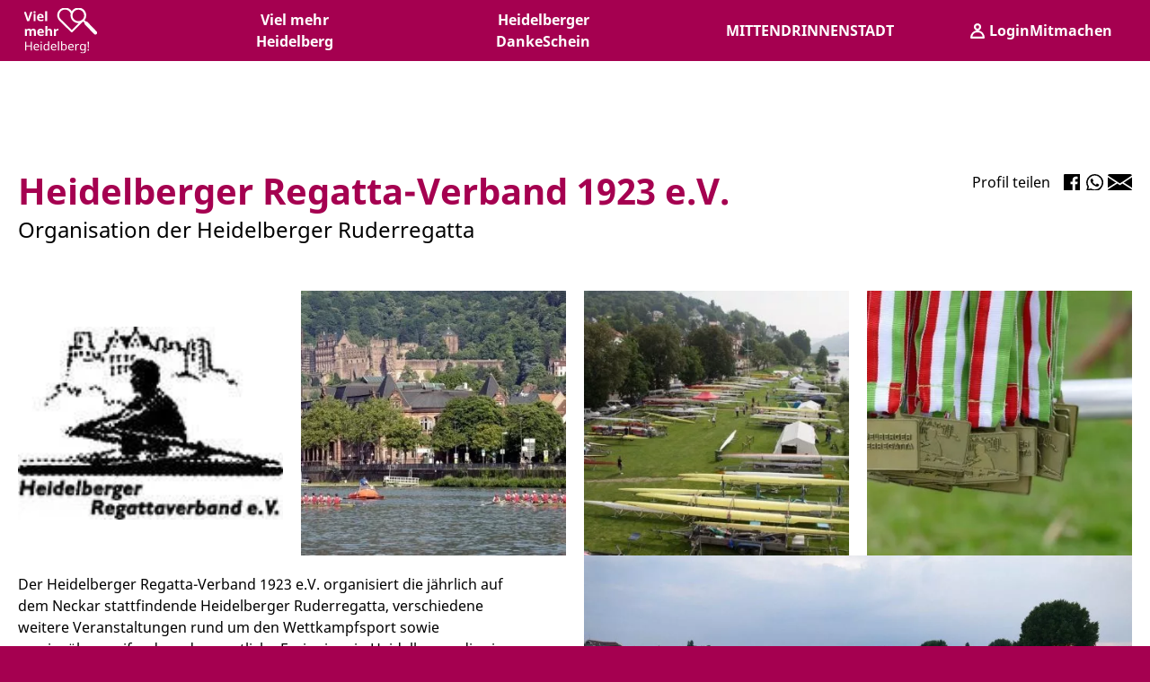

--- FILE ---
content_type: text/html; charset=UTF-8
request_url: https://www.vielmehr.heidelberg.de/dankstelle/heidelberger-regatta-verband-1923-e-v/
body_size: 19910
content:
<!DOCTYPE html>
<html lang="de">
<head>
<meta charset="UTF-8" />
<meta http-equiv="x-ua-compatible" content="ie=edge">
<meta name="viewport" content="width=device-width, initial-scale=1">

	<!-- Matomo Tag Manager -->
	<script type="text/javascript">
	var _mtm = window._mtm = window._mtm || [];
	_mtm.push({'loginStatus': 'loggedout'});
	_mtm.push({'mtm.startTime': (new Date().getTime()), 'event': 'mtm.Start'});
	_mtm.push({'mtm.startTime': (new Date().getTime()), 'event': 'mtm.Start'});
	var d=document, g=d.createElement('script'), s=d.getElementsByTagName('script')[0];
	g.type='text/javascript'; g.async=true; g.src='https://analytics.werbeagenten.de/js/container_1FdvUu40.js'; s.parentNode.insertBefore(g,s);
	</script>
	<!-- End Matomo Tag Manager -->
	
<script type="text/javascript">/* wpack.io publicPath */window.__wpackIovielmehrheidelbergPlugindist='https://www.vielmehr.heidelberg.de/wp-content/mu-plugins/viel-mehr-heidelberg-plugin/dist/';</script><script type="text/javascript">/* wpack.io publicPath */window.__wpackIovielmehrHeidelbergThemedist='https://www.vielmehr.heidelberg.de/wp-content/themes/viel-mehr-heidelberg-wordpress-theme/dist/';</script><link rel='preload' as='image' href='https://www.vielmehr.heidelberg.de/wp-content/uploads/2021/01/footer-logo-1.svg' imagesrcset='' imagesizes='112px'><link rel='preload' as='image' href='https://www.vielmehr.heidelberg.de/wp-content/uploads/2021/01/Logo-HRV.jpg.jpg' imagesrcset='' imagesizes='(min-width:1000px) 292px, (min-width:800px) 25vw, 50vw'><link rel='preload' as='image' href='https://www.vielmehr.heidelberg.de/wp-content/uploads/2021/01/img_0245-1.jpg-1-343x343.jpg' imagesrcset='https://www.vielmehr.heidelberg.de/wp-content/uploads/2021/01/img_0245-1.jpg-1-343x343.jpg 343w, https://www.vielmehr.heidelberg.de/wp-content/uploads/2021/01/img_0245-1.jpg-1-150x150.jpg 150w, https://www.vielmehr.heidelberg.de/wp-content/uploads/2021/01/img_0245-1.jpg-1-50x50.jpg 50w, https://www.vielmehr.heidelberg.de/wp-content/uploads/2021/01/img_0245-1.jpg-1-584x584.jpg 584w, https://www.vielmehr.heidelberg.de/wp-content/uploads/2021/01/img_0245-1.jpg-1-374x374.jpg 374w, https://www.vielmehr.heidelberg.de/wp-content/uploads/2021/01/img_0245-1.jpg-1-545x545.jpg 545w' imagesizes='(min-width:1000px) 292px, (min-width:800px) 25vw, 50vw'><link rel='preload' as='image' href='https://www.vielmehr.heidelberg.de/wp-content/uploads/2021/01/blob-23-343x343.jpg' imagesrcset='https://www.vielmehr.heidelberg.de/wp-content/uploads/2021/01/blob-23-343x343.jpg 343w, https://www.vielmehr.heidelberg.de/wp-content/uploads/2021/01/blob-23-150x150.jpg 150w, https://www.vielmehr.heidelberg.de/wp-content/uploads/2021/01/blob-23-50x50.jpg 50w, https://www.vielmehr.heidelberg.de/wp-content/uploads/2021/01/blob-23-584x584.jpg 584w, https://www.vielmehr.heidelberg.de/wp-content/uploads/2021/01/blob-23-374x374.jpg 374w, https://www.vielmehr.heidelberg.de/wp-content/uploads/2021/01/blob-23-748x748.jpg 748w, https://www.vielmehr.heidelberg.de/wp-content/uploads/2021/01/blob-23-545x545.jpg 545w' imagesizes='(min-width:1000px) 292px, (min-width:800px) 25vw, 50vw'><link rel='preload' as='image' href='https://www.vielmehr.heidelberg.de/wp-content/uploads/2021/01/blob-24-343x343.jpg' imagesrcset='https://www.vielmehr.heidelberg.de/wp-content/uploads/2021/01/blob-24-343x343.jpg 343w, https://www.vielmehr.heidelberg.de/wp-content/uploads/2021/01/blob-24-150x150.jpg 150w, https://www.vielmehr.heidelberg.de/wp-content/uploads/2021/01/blob-24-50x50.jpg 50w, https://www.vielmehr.heidelberg.de/wp-content/uploads/2021/01/blob-24-584x584.jpg 584w, https://www.vielmehr.heidelberg.de/wp-content/uploads/2021/01/blob-24-374x374.jpg 374w, https://www.vielmehr.heidelberg.de/wp-content/uploads/2021/01/blob-24-748x748.jpg 748w, https://www.vielmehr.heidelberg.de/wp-content/uploads/2021/01/blob-24-545x545.jpg 545w' imagesizes='(min-width:1000px) 292px, (min-width:800px) 25vw, 50vw'><meta name='robots' content='index, follow, max-image-preview:large, max-snippet:-1, max-video-preview:-1' />

	<!-- This site is optimized with the Yoast SEO plugin v26.8 - https://yoast.com/product/yoast-seo-wordpress/ -->
	<title>Heidelberger Regatta-Verband 1923 e.V. - Viel mehr Heidelberg</title>
	<meta name="description" content="Organisation der Heidelberger Ruderregatta" />
	<link rel="canonical" href="https://www.vielmehr.heidelberg.de/dankstelle/heidelberger-regatta-verband-1923-e-v/" />
	<meta property="og:locale" content="de_DE" />
	<meta property="og:type" content="article" />
	<meta property="og:title" content="Heidelberger Regatta-Verband 1923 e.V. - Viel mehr Heidelberg" />
	<meta property="og:url" content="https://www.vielmehr.heidelberg.de/dankstelle/heidelberger-regatta-verband-1923-e-v/" />
	<meta property="og:site_name" content="Viel mehr Heidelberg" />
	<meta property="article:modified_time" content="2021-04-13T11:36:47+00:00" />
	<meta property="og:image" content="https://www.vielmehr.heidelberg.de/wp-content/uploads/2021/01/img_0245-1.jpg-1.jpg" />
	<meta property="og:image:width" content="1920" />
	<meta property="og:image:height" content="896" />
	<meta property="og:image:type" content="image/jpeg" />
	<meta name="twitter:card" content="summary_large_image" />
	<meta name="twitter:title" content="Heidelberger Regatta-Verband 1923 e.V." />
	<meta name="twitter:description" content="Organisation der Heidelberger Ruderregatta" />
	<meta name="twitter:image" content="https://www.vielmehr.heidelberg.de/wp-content/uploads/2021/01/img_0245-1.jpg-1.jpg" />
	<script type="application/ld+json" class="yoast-schema-graph">{"@context":"https://schema.org","@graph":[{"@type":"WebPage","@id":"https://www.vielmehr.heidelberg.de/dankstelle/heidelberger-regatta-verband-1923-e-v/","url":"https://www.vielmehr.heidelberg.de/dankstelle/heidelberger-regatta-verband-1923-e-v/","name":"Heidelberger Regatta-Verband 1923 e.V. - Viel mehr Heidelberg","isPartOf":{"@id":"https://www.vielmehr.heidelberg.de/#website"},"datePublished":"2021-01-05T11:59:16+00:00","dateModified":"2021-04-13T11:36:47+00:00","breadcrumb":{"@id":"https://www.vielmehr.heidelberg.de/dankstelle/heidelberger-regatta-verband-1923-e-v/#breadcrumb"},"inLanguage":"de","potentialAction":[{"@type":"ReadAction","target":["https://www.vielmehr.heidelberg.de/dankstelle/heidelberger-regatta-verband-1923-e-v/"]}]},{"@type":"BreadcrumbList","@id":"https://www.vielmehr.heidelberg.de/dankstelle/heidelberger-regatta-verband-1923-e-v/#breadcrumb","itemListElement":[{"@type":"ListItem","position":1,"name":"Home","item":"https://www.vielmehr.heidelberg.de/"},{"@type":"ListItem","position":2,"name":"Dankstellen","item":"https://www.vielmehr.heidelberg.de/dankstelle/"},{"@type":"ListItem","position":3,"name":"Heidelberger Regatta-Verband 1923 e.V."}]},{"@type":"WebSite","@id":"https://www.vielmehr.heidelberg.de/#website","url":"https://www.vielmehr.heidelberg.de/","name":"Viel mehr Heidelberg","description":"","publisher":{"@id":"https://www.vielmehr.heidelberg.de/#organization"},"potentialAction":[{"@type":"SearchAction","target":{"@type":"EntryPoint","urlTemplate":"https://www.vielmehr.heidelberg.de/?s={search_term_string}"},"query-input":{"@type":"PropertyValueSpecification","valueRequired":true,"valueName":"search_term_string"}}],"inLanguage":"de"},{"@type":"Organization","@id":"https://www.vielmehr.heidelberg.de/#organization","name":"Stadt Heidelberg","url":"https://www.vielmehr.heidelberg.de/","logo":{"@type":"ImageObject","inLanguage":"de","@id":"https://www.vielmehr.heidelberg.de/#/schema/logo/image/","url":"https://www.vielmehr.heidelberg.de/wp-content/uploads/2021/05/front-header-alternative-3941d476.jpeg","contentUrl":"https://www.vielmehr.heidelberg.de/wp-content/uploads/2021/05/front-header-alternative-3941d476.jpeg","width":1920,"height":896,"caption":"Stadt Heidelberg"},"image":{"@id":"https://www.vielmehr.heidelberg.de/#/schema/logo/image/"}},{"@type":"Organization","@id":"#organization","name":"Heidelberger Regatta-Verband 1923 e.V.","description":"Organisation der Heidelberger Ruderregatta","url":"https://www.vielmehr.heidelberg.de/dankstelle/heidelberger-regatta-verband-1923-e-v/","sameAs":["http://www.regatta-hd.de"],"logo":{"@type":"ImageObject","url":"https://www.vielmehr.heidelberg.de/wp-content/uploads/2021/01/Logo-HRV.jpg.jpg","width":151,"height":110},"image":{"@type":"ImageObject","url":"https://www.vielmehr.heidelberg.de/wp-content/uploads/2021/01/img_0245-1.jpg-1.jpg","width":1063,"height":709},"address":{"@type":"PostalAddress","addressLocality":"Heidelberg, Germany","addressRegion":"Baden-Württemberg","postalCode":"69117","streetAddress":"Hauptstraße 89"},"currenciesAccepted":"EUR"}]}</script>
	<!-- / Yoast SEO plugin. -->


<link rel="alternate" title="oEmbed (JSON)" type="application/json+oembed" href="https://www.vielmehr.heidelberg.de/wp-json/oembed/1.0/embed?url=https%3A%2F%2Fwww.vielmehr.heidelberg.de%2Fdankstelle%2Fheidelberger-regatta-verband-1923-e-v%2F" />
<link rel="alternate" title="oEmbed (XML)" type="text/xml+oembed" href="https://www.vielmehr.heidelberg.de/wp-json/oembed/1.0/embed?url=https%3A%2F%2Fwww.vielmehr.heidelberg.de%2Fdankstelle%2Fheidelberger-regatta-verband-1923-e-v%2F&#038;format=xml" />
<style id='wp-img-auto-sizes-contain-inline-css' type='text/css'>
img:is([sizes=auto i],[sizes^="auto," i]){contain-intrinsic-size:3000px 1500px}
/*# sourceURL=wp-img-auto-sizes-contain-inline-css */
</style>

<link rel='stylesheet' id='wp-block-library-css' href='https://www.vielmehr.heidelberg.de/wp-includes/css/dist/block-library/style.min.css?ver=6.9' type='text/css' media='all' />
<style id='global-styles-inline-css' type='text/css'>
:root{--wp--preset--aspect-ratio--square: 1;--wp--preset--aspect-ratio--4-3: 4/3;--wp--preset--aspect-ratio--3-4: 3/4;--wp--preset--aspect-ratio--3-2: 3/2;--wp--preset--aspect-ratio--2-3: 2/3;--wp--preset--aspect-ratio--16-9: 16/9;--wp--preset--aspect-ratio--9-16: 9/16;--wp--preset--color--black: #000000;--wp--preset--color--cyan-bluish-gray: #abb8c3;--wp--preset--color--white: #ffffff;--wp--preset--color--pale-pink: #f78da7;--wp--preset--color--vivid-red: #cf2e2e;--wp--preset--color--luminous-vivid-orange: #ff6900;--wp--preset--color--luminous-vivid-amber: #fcb900;--wp--preset--color--light-green-cyan: #7bdcb5;--wp--preset--color--vivid-green-cyan: #00d084;--wp--preset--color--pale-cyan-blue: #8ed1fc;--wp--preset--color--vivid-cyan-blue: #0693e3;--wp--preset--color--vivid-purple: #9b51e0;--wp--preset--color--primary: #a50050;--wp--preset--gradient--vivid-cyan-blue-to-vivid-purple: linear-gradient(135deg,rgb(6,147,227) 0%,rgb(155,81,224) 100%);--wp--preset--gradient--light-green-cyan-to-vivid-green-cyan: linear-gradient(135deg,rgb(122,220,180) 0%,rgb(0,208,130) 100%);--wp--preset--gradient--luminous-vivid-amber-to-luminous-vivid-orange: linear-gradient(135deg,rgb(252,185,0) 0%,rgb(255,105,0) 100%);--wp--preset--gradient--luminous-vivid-orange-to-vivid-red: linear-gradient(135deg,rgb(255,105,0) 0%,rgb(207,46,46) 100%);--wp--preset--gradient--very-light-gray-to-cyan-bluish-gray: linear-gradient(135deg,rgb(238,238,238) 0%,rgb(169,184,195) 100%);--wp--preset--gradient--cool-to-warm-spectrum: linear-gradient(135deg,rgb(74,234,220) 0%,rgb(151,120,209) 20%,rgb(207,42,186) 40%,rgb(238,44,130) 60%,rgb(251,105,98) 80%,rgb(254,248,76) 100%);--wp--preset--gradient--blush-light-purple: linear-gradient(135deg,rgb(255,206,236) 0%,rgb(152,150,240) 100%);--wp--preset--gradient--blush-bordeaux: linear-gradient(135deg,rgb(254,205,165) 0%,rgb(254,45,45) 50%,rgb(107,0,62) 100%);--wp--preset--gradient--luminous-dusk: linear-gradient(135deg,rgb(255,203,112) 0%,rgb(199,81,192) 50%,rgb(65,88,208) 100%);--wp--preset--gradient--pale-ocean: linear-gradient(135deg,rgb(255,245,203) 0%,rgb(182,227,212) 50%,rgb(51,167,181) 100%);--wp--preset--gradient--electric-grass: linear-gradient(135deg,rgb(202,248,128) 0%,rgb(113,206,126) 100%);--wp--preset--gradient--midnight: linear-gradient(135deg,rgb(2,3,129) 0%,rgb(40,116,252) 100%);--wp--preset--font-size--small: 13px;--wp--preset--font-size--medium: 20px;--wp--preset--font-size--large: 36px;--wp--preset--font-size--x-large: 42px;--wp--preset--spacing--20: 0.44rem;--wp--preset--spacing--30: 0.67rem;--wp--preset--spacing--40: 1rem;--wp--preset--spacing--50: 1.5rem;--wp--preset--spacing--60: 2.25rem;--wp--preset--spacing--70: 3.38rem;--wp--preset--spacing--80: 5.06rem;--wp--preset--shadow--natural: 6px 6px 9px rgba(0, 0, 0, 0.2);--wp--preset--shadow--deep: 12px 12px 50px rgba(0, 0, 0, 0.4);--wp--preset--shadow--sharp: 6px 6px 0px rgba(0, 0, 0, 0.2);--wp--preset--shadow--outlined: 6px 6px 0px -3px rgb(255, 255, 255), 6px 6px rgb(0, 0, 0);--wp--preset--shadow--crisp: 6px 6px 0px rgb(0, 0, 0);}:where(.is-layout-flex){gap: 0.5em;}:where(.is-layout-grid){gap: 0.5em;}body .is-layout-flex{display: flex;}.is-layout-flex{flex-wrap: wrap;align-items: center;}.is-layout-flex > :is(*, div){margin: 0;}body .is-layout-grid{display: grid;}.is-layout-grid > :is(*, div){margin: 0;}:where(.wp-block-columns.is-layout-flex){gap: 2em;}:where(.wp-block-columns.is-layout-grid){gap: 2em;}:where(.wp-block-post-template.is-layout-flex){gap: 1.25em;}:where(.wp-block-post-template.is-layout-grid){gap: 1.25em;}.has-black-color{color: var(--wp--preset--color--black) !important;}.has-cyan-bluish-gray-color{color: var(--wp--preset--color--cyan-bluish-gray) !important;}.has-white-color{color: var(--wp--preset--color--white) !important;}.has-pale-pink-color{color: var(--wp--preset--color--pale-pink) !important;}.has-vivid-red-color{color: var(--wp--preset--color--vivid-red) !important;}.has-luminous-vivid-orange-color{color: var(--wp--preset--color--luminous-vivid-orange) !important;}.has-luminous-vivid-amber-color{color: var(--wp--preset--color--luminous-vivid-amber) !important;}.has-light-green-cyan-color{color: var(--wp--preset--color--light-green-cyan) !important;}.has-vivid-green-cyan-color{color: var(--wp--preset--color--vivid-green-cyan) !important;}.has-pale-cyan-blue-color{color: var(--wp--preset--color--pale-cyan-blue) !important;}.has-vivid-cyan-blue-color{color: var(--wp--preset--color--vivid-cyan-blue) !important;}.has-vivid-purple-color{color: var(--wp--preset--color--vivid-purple) !important;}.has-black-background-color{background-color: var(--wp--preset--color--black) !important;}.has-cyan-bluish-gray-background-color{background-color: var(--wp--preset--color--cyan-bluish-gray) !important;}.has-white-background-color{background-color: var(--wp--preset--color--white) !important;}.has-pale-pink-background-color{background-color: var(--wp--preset--color--pale-pink) !important;}.has-vivid-red-background-color{background-color: var(--wp--preset--color--vivid-red) !important;}.has-luminous-vivid-orange-background-color{background-color: var(--wp--preset--color--luminous-vivid-orange) !important;}.has-luminous-vivid-amber-background-color{background-color: var(--wp--preset--color--luminous-vivid-amber) !important;}.has-light-green-cyan-background-color{background-color: var(--wp--preset--color--light-green-cyan) !important;}.has-vivid-green-cyan-background-color{background-color: var(--wp--preset--color--vivid-green-cyan) !important;}.has-pale-cyan-blue-background-color{background-color: var(--wp--preset--color--pale-cyan-blue) !important;}.has-vivid-cyan-blue-background-color{background-color: var(--wp--preset--color--vivid-cyan-blue) !important;}.has-vivid-purple-background-color{background-color: var(--wp--preset--color--vivid-purple) !important;}.has-black-border-color{border-color: var(--wp--preset--color--black) !important;}.has-cyan-bluish-gray-border-color{border-color: var(--wp--preset--color--cyan-bluish-gray) !important;}.has-white-border-color{border-color: var(--wp--preset--color--white) !important;}.has-pale-pink-border-color{border-color: var(--wp--preset--color--pale-pink) !important;}.has-vivid-red-border-color{border-color: var(--wp--preset--color--vivid-red) !important;}.has-luminous-vivid-orange-border-color{border-color: var(--wp--preset--color--luminous-vivid-orange) !important;}.has-luminous-vivid-amber-border-color{border-color: var(--wp--preset--color--luminous-vivid-amber) !important;}.has-light-green-cyan-border-color{border-color: var(--wp--preset--color--light-green-cyan) !important;}.has-vivid-green-cyan-border-color{border-color: var(--wp--preset--color--vivid-green-cyan) !important;}.has-pale-cyan-blue-border-color{border-color: var(--wp--preset--color--pale-cyan-blue) !important;}.has-vivid-cyan-blue-border-color{border-color: var(--wp--preset--color--vivid-cyan-blue) !important;}.has-vivid-purple-border-color{border-color: var(--wp--preset--color--vivid-purple) !important;}.has-vivid-cyan-blue-to-vivid-purple-gradient-background{background: var(--wp--preset--gradient--vivid-cyan-blue-to-vivid-purple) !important;}.has-light-green-cyan-to-vivid-green-cyan-gradient-background{background: var(--wp--preset--gradient--light-green-cyan-to-vivid-green-cyan) !important;}.has-luminous-vivid-amber-to-luminous-vivid-orange-gradient-background{background: var(--wp--preset--gradient--luminous-vivid-amber-to-luminous-vivid-orange) !important;}.has-luminous-vivid-orange-to-vivid-red-gradient-background{background: var(--wp--preset--gradient--luminous-vivid-orange-to-vivid-red) !important;}.has-very-light-gray-to-cyan-bluish-gray-gradient-background{background: var(--wp--preset--gradient--very-light-gray-to-cyan-bluish-gray) !important;}.has-cool-to-warm-spectrum-gradient-background{background: var(--wp--preset--gradient--cool-to-warm-spectrum) !important;}.has-blush-light-purple-gradient-background{background: var(--wp--preset--gradient--blush-light-purple) !important;}.has-blush-bordeaux-gradient-background{background: var(--wp--preset--gradient--blush-bordeaux) !important;}.has-luminous-dusk-gradient-background{background: var(--wp--preset--gradient--luminous-dusk) !important;}.has-pale-ocean-gradient-background{background: var(--wp--preset--gradient--pale-ocean) !important;}.has-electric-grass-gradient-background{background: var(--wp--preset--gradient--electric-grass) !important;}.has-midnight-gradient-background{background: var(--wp--preset--gradient--midnight) !important;}.has-small-font-size{font-size: var(--wp--preset--font-size--small) !important;}.has-medium-font-size{font-size: var(--wp--preset--font-size--medium) !important;}.has-large-font-size{font-size: var(--wp--preset--font-size--large) !important;}.has-x-large-font-size{font-size: var(--wp--preset--font-size--x-large) !important;}
/*# sourceURL=global-styles-inline-css */
</style>

<style id='classic-theme-styles-inline-css' type='text/css'>
/*! This file is auto-generated */
.wp-block-button__link{color:#fff;background-color:#32373c;border-radius:9999px;box-shadow:none;text-decoration:none;padding:calc(.667em + 2px) calc(1.333em + 2px);font-size:1.125em}.wp-block-file__button{background:#32373c;color:#fff;text-decoration:none}
/*# sourceURL=/wp-includes/css/classic-themes.min.css */
</style>
<link rel='stylesheet' id='wpackio_vielmehrheidelbergPluginapp_app_main_3ba37d71_css_style-css' href='https://www.vielmehr.heidelberg.de/wp-content/mu-plugins/viel-mehr-heidelberg-plugin/dist/app/main-3ba37d71.css?ver=1.0.0' type='text/css' media='all' />
<link rel='stylesheet' id='pb-accordion-blocks-style-css' href='https://www.vielmehr.heidelberg.de/wp-content/plugins/accordion-blocks/build/index.css?ver=1.5.0' type='text/css' media='all' />
<link rel='stylesheet' id='YSFA-css' href='https://www.vielmehr.heidelberg.de/wp-content/plugins/faq-schema-block-to-accordion/assets/css/style.min.css?ver=1.0.5' type='text/css' media='all' />
<link rel='stylesheet' id='wpackio_vielmehrHeidelbergThemeapp_app_vendors_homepage_main_a520166c_css_style-css' href='https://www.vielmehr.heidelberg.de/wp-content/themes/viel-mehr-heidelberg-wordpress-theme/dist/app/vendors~homepage~main-a520166c.css?ver=1.0.0' type='text/css' media='all' />
<link rel='stylesheet' id='wpackio_vielmehrHeidelbergThemeapp_app_main_15361e33_css_style-css' href='https://www.vielmehr.heidelberg.de/wp-content/themes/viel-mehr-heidelberg-wordpress-theme/dist/app/main-15361e33.css?ver=1.0.0' type='text/css' media='all' />
<link rel='stylesheet' id='wpackio_vielmehrHeidelbergThemeprint_print_main_19ea6e22_css_style-css' href='https://www.vielmehr.heidelberg.de/wp-content/themes/viel-mehr-heidelberg-wordpress-theme/dist/print/main-19ea6e22.css?ver=1.0.0' type='text/css' media='print' />
<link rel='stylesheet' id='borlabs-cookie-css' href='https://www.vielmehr.heidelberg.de/wp-content/cache/borlabs-cookie/borlabs-cookie_1_de.css?ver=2.3.6-55' type='text/css' media='all' />
<link rel='stylesheet' id='ari-fancybox-css' href='https://www.vielmehr.heidelberg.de/wp-content/plugins/ari-fancy-lightbox/assets/fancybox/jquery.fancybox.min.css?ver=1.4.1' type='text/css' media='all' />
<style id='ari-fancybox-inline-css' type='text/css'>
BODY .fancybox-container{z-index:200000}BODY .fancybox-is-open .fancybox-bg{opacity:0.87}BODY .fancybox-bg {background-color:#0f0f11}BODY .fancybox-thumbs {background-color:#ffffff}
/*# sourceURL=ari-fancybox-inline-css */
</style>
<script type="text/javascript" src="https://www.vielmehr.heidelberg.de/wp-includes/js/jquery/jquery.min.js?ver=3.7.1" id="jquery-core-js"></script>
<script type="text/javascript" src="https://www.vielmehr.heidelberg.de/wp-includes/js/jquery/jquery-migrate.min.js?ver=3.4.1" id="jquery-migrate-js"></script>
<script type="text/javascript" src="https://www.vielmehr.heidelberg.de/wp-content/cache/autoptimize/js/autoptimize_single_419dad9e9b01a1de09fa20c6127e656e.js?ver=6.9" id="js-error-log-js"></script>
<style>:root{ --content-width: 988px;}</style><link rel="icon" href="https://www.vielmehr.heidelberg.de/wp-content/uploads/2020/11/vielmehrheidelberg-favicon-2.svg" sizes="32x32" />
<link rel="icon" href="https://www.vielmehr.heidelberg.de/wp-content/uploads/2020/11/vielmehrheidelberg-favicon-2.svg" sizes="192x192" />
<link rel="apple-touch-icon" href="https://www.vielmehr.heidelberg.de/wp-content/uploads/2020/11/vielmehrheidelberg-favicon-2.svg" />
<meta name="msapplication-TileImage" content="https://www.vielmehr.heidelberg.de/wp-content/uploads/2020/11/vielmehrheidelberg-favicon-2.svg" />
</head>

<body class="wp-singular dankstelle-template-default single single-dankstelle postid-9526 wp-custom-logo wp-embed-responsive wp-theme-viel-mehr-heidelberg-wordpress-theme">
<a class="screen-reader-text" href="#main">Zum Inhalt</a>
<a class="screen-reader-text" href="#main-navigation">Zum Hauptmenü</a>

<header class="header" role="banner">

	<div class="header__container container">

		<a href="https://www.vielmehr.heidelberg.de/" class="custom-logo-link" rel="home"><img width="112" height="71" src="https://www.vielmehr.heidelberg.de/wp-content/uploads/2021/01/footer-logo-1.svg" class="custom-logo" alt="Viel mehr Heidelberg" decoding="async" /></a>
		<button class="navigation-toggle"><span class="navigation-toggle__icon"><div class="sr-only">Menü</div></span></button>

		<nav id="main-navigation" class="main-navigation"><ul id="menu-hauptmenue" class=""><li id="menu-item-16450" class="menu-item menu-item-16450 submenu-columns-3"><a href="https://www.vielmehr.heidelberg.de/"><span class="navitem-title">Viel mehr Heidelberg</span></a>
<ul class="sub-menu">
	<li id="menu-item-12093" class="menu-item menu-item-12093 submenu-columns-4"><a href="https://www.vielmehr.heidelberg.de/lokale-anbieter/"><img width="300" height="178" src="https://www.vielmehr.heidelberg.de/wp-content/uploads/2023/07/menu-teilnehmende-300x178.jpg" class="subnav-item--image" alt="" loading="eager" fetchpriority="low" decoding="async" srcset="https://www.vielmehr.heidelberg.de/wp-content/uploads/2023/07/menu-teilnehmende-300x178.jpg 300w, https://www.vielmehr.heidelberg.de/wp-content/uploads/2023/07/menu-teilnehmende-768x455.jpg 768w, https://www.vielmehr.heidelberg.de/wp-content/uploads/2023/07/menu-teilnehmende-223x132.jpg 223w, https://www.vielmehr.heidelberg.de/wp-content/uploads/2023/07/menu-teilnehmende-600x356.jpg 600w, https://www.vielmehr.heidelberg.de/wp-content/uploads/2023/07/menu-teilnehmende-500x296.jpg 500w, https://www.vielmehr.heidelberg.de/wp-content/uploads/2023/07/menu-teilnehmende.jpg 800w" sizes="(max-width: 300px) 100vw, 300px" /><div class="sub-nav-item-text-wrapper"><span class="navitem-title">Lokale Anbieter</span><span class="subnav-item--description">Entdecke lokale Anbieter aus allen Branchen</span></div></a></li>
	<li id="menu-item-18996" class="menu-item menu-item-18996 submenu-columns-3"><a href="https://www.vielmehr.heidelberg.de/ueber-uns/"><img width="300" height="200" src="https://www.vielmehr.heidelberg.de/wp-content/uploads/2024/05/HD_Hauptstrasse_9800_large-300x200.jpg" class="subnav-item--image" alt="" loading="eager" fetchpriority="low" decoding="async" srcset="https://www.vielmehr.heidelberg.de/wp-content/uploads/2024/05/HD_Hauptstrasse_9800_large-300x200.jpg 300w, https://www.vielmehr.heidelberg.de/wp-content/uploads/2024/05/HD_Hauptstrasse_9800_large-1024x682.jpg 1024w, https://www.vielmehr.heidelberg.de/wp-content/uploads/2024/05/HD_Hauptstrasse_9800_large-768x512.jpg 768w, https://www.vielmehr.heidelberg.de/wp-content/uploads/2024/05/HD_Hauptstrasse_9800_large-1536x1024.jpg 1536w, https://www.vielmehr.heidelberg.de/wp-content/uploads/2024/05/HD_Hauptstrasse_9800_large-223x149.jpg 223w, https://www.vielmehr.heidelberg.de/wp-content/uploads/2024/05/HD_Hauptstrasse_9800_large-600x400.jpg 600w, https://www.vielmehr.heidelberg.de/wp-content/uploads/2024/05/HD_Hauptstrasse_9800_large-500x333.jpg 500w, https://www.vielmehr.heidelberg.de/wp-content/uploads/2024/05/HD_Hauptstrasse_9800_large-e1715068857217.jpg 1000w" sizes="(max-width: 300px) 100vw, 300px" /><div class="sub-nav-item-text-wrapper"><span class="navitem-title">Über uns</span><span class="subnav-item--description">Was ist Viel mehr Heidelberg?</span></div></a></li>
	<li id="menu-item-13741" class="menu-item menu-item-13741 submenu-columns-3"><a href="https://www.vielmehr.heidelberg.de/viel-mehr-touren/"><img width="300" height="250" src="https://www.vielmehr.heidelberg.de/wp-content/uploads/2022/07/Titelbild_Touren-300x250.jpg" class="subnav-item--image" alt="" loading="eager" fetchpriority="low" decoding="async" srcset="https://www.vielmehr.heidelberg.de/wp-content/uploads/2022/07/Titelbild_Touren-300x250.jpg 300w, https://www.vielmehr.heidelberg.de/wp-content/uploads/2022/07/Titelbild_Touren-1024x853.jpg 1024w, https://www.vielmehr.heidelberg.de/wp-content/uploads/2022/07/Titelbild_Touren-768x640.jpg 768w, https://www.vielmehr.heidelberg.de/wp-content/uploads/2022/07/Titelbild_Touren-223x186.jpg 223w, https://www.vielmehr.heidelberg.de/wp-content/uploads/2022/07/Titelbild_Touren-600x500.jpg 600w, https://www.vielmehr.heidelberg.de/wp-content/uploads/2022/07/Titelbild_Touren-500x417.jpg 500w, https://www.vielmehr.heidelberg.de/wp-content/uploads/2022/07/Titelbild_Touren.jpg 1200w" sizes="(max-width: 300px) 100vw, 300px" /><div class="sub-nav-item-text-wrapper"><span class="navitem-title">Touren</span><span class="subnav-item--description">Erkunde Heidelberg auf die besondere Art</span></div></a></li>
	<li id="menu-item-16451" class="menu-item menu-item-16451 submenu-columns-3"><a href="https://www.vielmehr.heidelberg.de/dankstelle/?_services=webshop"><img width="300" height="200" src="https://www.vielmehr.heidelberg.de/wp-content/uploads/2022/02/Quicklink_online_shopping-300x200.jpg" class="subnav-item--image" alt="" loading="eager" fetchpriority="low" decoding="async" srcset="https://www.vielmehr.heidelberg.de/wp-content/uploads/2022/02/Quicklink_online_shopping-300x200.jpg 300w, https://www.vielmehr.heidelberg.de/wp-content/uploads/2022/02/Quicklink_online_shopping-1024x683.jpg 1024w, https://www.vielmehr.heidelberg.de/wp-content/uploads/2022/02/Quicklink_online_shopping-768x512.jpg 768w, https://www.vielmehr.heidelberg.de/wp-content/uploads/2022/02/Quicklink_online_shopping-1536x1024.jpg 1536w, https://www.vielmehr.heidelberg.de/wp-content/uploads/2022/02/Quicklink_online_shopping-2048x1365.jpg 2048w, https://www.vielmehr.heidelberg.de/wp-content/uploads/2022/02/Quicklink_online_shopping-223x149.jpg 223w, https://www.vielmehr.heidelberg.de/wp-content/uploads/2022/02/Quicklink_online_shopping-600x400.jpg 600w, https://www.vielmehr.heidelberg.de/wp-content/uploads/2022/02/Quicklink_online_shopping-500x333.jpg 500w" sizes="(max-width: 300px) 100vw, 300px" /><div class="sub-nav-item-text-wrapper"><span class="navitem-title">Online Shopping</span><span class="subnav-item--description">Heidelberger Webshops</span></div></a></li>
	<li id="menu-item-16467" class="menu-item menu-item-16467 submenu-columns-3"><a href="https://www.vielmehr.heidelberg.de/registrierung/"><img width="300" height="140" src="https://www.vielmehr.heidelberg.de/wp-content/uploads/2021/05/front-header-alternative-3941d476-300x140.jpeg" class="subnav-item--image" alt="" loading="eager" fetchpriority="low" decoding="async" srcset="https://www.vielmehr.heidelberg.de/wp-content/uploads/2021/05/front-header-alternative-3941d476-300x140.jpeg 300w, https://www.vielmehr.heidelberg.de/wp-content/uploads/2021/05/front-header-alternative-3941d476-1024x478.jpeg 1024w, https://www.vielmehr.heidelberg.de/wp-content/uploads/2021/05/front-header-alternative-3941d476-768x358.jpeg 768w, https://www.vielmehr.heidelberg.de/wp-content/uploads/2021/05/front-header-alternative-3941d476-1536x717.jpeg 1536w, https://www.vielmehr.heidelberg.de/wp-content/uploads/2021/05/front-header-alternative-3941d476-223x104.jpeg 223w, https://www.vielmehr.heidelberg.de/wp-content/uploads/2021/05/front-header-alternative-3941d476-600x280.jpeg 600w, https://www.vielmehr.heidelberg.de/wp-content/uploads/2021/05/front-header-alternative-3941d476-500x233.jpeg 500w, https://www.vielmehr.heidelberg.de/wp-content/uploads/2021/05/front-header-alternative-3941d476.jpeg 1920w" sizes="(max-width: 300px) 100vw, 300px" /><div class="sub-nav-item-text-wrapper"><span class="navitem-title">Mitmachen</span><span class="subnav-item--description">Werde ein Teil von Viel mehr Heidelberg!</span></div></a></li>
</ul>
</li>
<li id="menu-item-11065" class="menu-item menu-item-11065 submenu-columns-3"><a href="https://www.vielmehr.heidelberg.de/dankeschein-informationen/"><span class="navitem-title">Heidelberger DankeSchein</span></a>
<ul class="sub-menu">
	<li id="menu-item-16241" class="menu-item menu-item-16241 submenu-columns-3"><a href="https://www.vielmehr.heidelberg.de/dankeschein-informationen/"><img width="300" height="184" src="https://www.vielmehr.heidelberg.de/wp-content/uploads/2021/05/dankeschein-300x184.jpg" class="subnav-item--image" alt="" loading="eager" fetchpriority="low" decoding="async" srcset="https://www.vielmehr.heidelberg.de/wp-content/uploads/2021/05/dankeschein-300x184.jpg 300w, https://www.vielmehr.heidelberg.de/wp-content/uploads/2021/05/dankeschein-223x137.jpg 223w, https://www.vielmehr.heidelberg.de/wp-content/uploads/2021/05/dankeschein-600x369.jpg 600w, https://www.vielmehr.heidelberg.de/wp-content/uploads/2021/05/dankeschein-500x307.jpg 500w, https://www.vielmehr.heidelberg.de/wp-content/uploads/2021/05/dankeschein.jpg 630w" sizes="(max-width: 300px) 100vw, 300px" /><div class="sub-nav-item-text-wrapper"><span class="navitem-title">Der Heidelberger DankeSchein</span><span class="subnav-item--description">Wünsche erfüllen in deiner Stadt</span></div></a></li>
	<li id="menu-item-16237" class="menu-item menu-item-16237 submenu-columns-3"><a href="https://www.vielmehr.heidelberg.de/dankstelle/?_accepts_city_coupon=1"><img width="300" height="170" src="https://www.vielmehr.heidelberg.de/wp-content/uploads/2021/05/annahmestellen-300x170.jpg" class="subnav-item--image" alt="" loading="eager" fetchpriority="low" decoding="async" srcset="https://www.vielmehr.heidelberg.de/wp-content/uploads/2021/05/annahmestellen-300x170.jpg 300w, https://www.vielmehr.heidelberg.de/wp-content/uploads/2021/05/annahmestellen-223x126.jpg 223w, https://www.vielmehr.heidelberg.de/wp-content/uploads/2021/05/annahmestellen-600x339.jpg 600w, https://www.vielmehr.heidelberg.de/wp-content/uploads/2021/05/annahmestellen-500x283.jpg 500w, https://www.vielmehr.heidelberg.de/wp-content/uploads/2021/05/annahmestellen.jpg 630w" sizes="(max-width: 300px) 100vw, 300px" /><div class="sub-nav-item-text-wrapper"><span class="navitem-title">Alle Annahmestellen</span><span class="subnav-item--description">Hier wird der DankeSchein akzeptiert</span></div></a></li>
	<li id="menu-item-16238" class="menu-item menu-item-16238 submenu-columns-3"><a href="https://www.vielmehr.heidelberg.de/dankstelle/?_sells_city_coupon=1"><img width="300" height="170" src="https://www.vielmehr.heidelberg.de/wp-content/uploads/2021/06/altstadt-1-300x170.jpg" class="subnav-item--image" alt="" loading="eager" fetchpriority="low" decoding="async" srcset="https://www.vielmehr.heidelberg.de/wp-content/uploads/2021/06/altstadt-1-300x170.jpg 300w, https://www.vielmehr.heidelberg.de/wp-content/uploads/2021/06/altstadt-1-223x126.jpg 223w, https://www.vielmehr.heidelberg.de/wp-content/uploads/2021/06/altstadt-1-600x339.jpg 600w, https://www.vielmehr.heidelberg.de/wp-content/uploads/2021/06/altstadt-1-500x283.jpg 500w, https://www.vielmehr.heidelberg.de/wp-content/uploads/2021/06/altstadt-1.jpg 630w" sizes="(max-width: 300px) 100vw, 300px" /><div class="sub-nav-item-text-wrapper"><span class="navitem-title">Alle Verkaufsstellen</span><span class="subnav-item--description">Hier wird der DankeSchein verkauft</span></div></a></li>
	<li id="menu-item-16240" class="menu-item menu-item-16240 submenu-columns-3"><a href="https://www.vielmehr.heidelberg.de/dankeschein-informationen/fuer-gewerbetreibende-in-heidelberg/"><img width="300" height="170" src="https://www.vielmehr.heidelberg.de/wp-content/uploads/2021/05/arbeitgebergutschein-300x170.jpg" class="subnav-item--image" alt="" loading="eager" fetchpriority="low" decoding="async" srcset="https://www.vielmehr.heidelberg.de/wp-content/uploads/2021/05/arbeitgebergutschein-300x170.jpg 300w, https://www.vielmehr.heidelberg.de/wp-content/uploads/2021/05/arbeitgebergutschein-223x126.jpg 223w, https://www.vielmehr.heidelberg.de/wp-content/uploads/2021/05/arbeitgebergutschein-600x339.jpg 600w, https://www.vielmehr.heidelberg.de/wp-content/uploads/2021/05/arbeitgebergutschein-500x283.jpg 500w, https://www.vielmehr.heidelberg.de/wp-content/uploads/2021/05/arbeitgebergutschein.jpg 630w" sizes="(max-width: 300px) 100vw, 300px" /><div class="sub-nav-item-text-wrapper"><span class="navitem-title">Akzeptanzstelle werden</span><span class="subnav-item--description">Informationen für Gewerbetreibende</span></div></a></li>
	<li id="menu-item-16242" class="menu-item menu-item-16242 submenu-columns-3"><a href="https://www.heidelberger-stadtgutschein.de/gutschein/"><img width="300" height="170" src="https://www.vielmehr.heidelberg.de/wp-content/uploads/2021/05/guthaben-300x170.jpg" class="subnav-item--image" alt="" loading="eager" fetchpriority="low" decoding="async" srcset="https://www.vielmehr.heidelberg.de/wp-content/uploads/2021/05/guthaben-300x170.jpg 300w, https://www.vielmehr.heidelberg.de/wp-content/uploads/2021/05/guthaben-223x126.jpg 223w, https://www.vielmehr.heidelberg.de/wp-content/uploads/2021/05/guthaben-600x339.jpg 600w, https://www.vielmehr.heidelberg.de/wp-content/uploads/2021/05/guthaben-500x283.jpg 500w, https://www.vielmehr.heidelberg.de/wp-content/uploads/2021/05/guthaben.jpg 630w" sizes="(max-width: 300px) 100vw, 300px" /><div class="sub-nav-item-text-wrapper"><span class="navitem-title">Mein Guthaben einsehen</span><span class="subnav-item--description">Online Guthaben einsehen und aufladen</span></div></a></li>
	<li id="menu-item-16239" class="menu-item menu-item-16239 submenu-columns-3"><a href="https://www.heidelberger-stadtgutschein.de/"><img width="300" height="170" src="https://www.vielmehr.heidelberg.de/wp-content/uploads/2021/05/heidelberger-dankeschein-300x170.jpg" class="subnav-item--image" alt="" loading="eager" fetchpriority="low" decoding="async" srcset="https://www.vielmehr.heidelberg.de/wp-content/uploads/2021/05/heidelberger-dankeschein-300x170.jpg 300w, https://www.vielmehr.heidelberg.de/wp-content/uploads/2021/05/heidelberger-dankeschein-223x126.jpg 223w, https://www.vielmehr.heidelberg.de/wp-content/uploads/2021/05/heidelberger-dankeschein-600x339.jpg 600w, https://www.vielmehr.heidelberg.de/wp-content/uploads/2021/05/heidelberger-dankeschein-500x283.jpg 500w, https://www.vielmehr.heidelberg.de/wp-content/uploads/2021/05/heidelberger-dankeschein.jpg 630w" sizes="(max-width: 300px) 100vw, 300px" /><div class="sub-nav-item-text-wrapper"><span class="navitem-title">DankeSchein online kaufen</span><span class="subnav-item--description">Der DankeSchein ist auch online zu erwerben</span></div></a></li>
</ul>
</li>
<li id="menu-item-16010" class="menu-item menu-item-16010 submenu-columns-3"><a href="https://www.vielmehr.heidelberg.de/mittendrinnenstadt/"><span class="navitem-title">MITTENDRINNENSTADT</span></a>
<ul class="sub-menu">
	<li id="menu-item-15998" class="menu-item menu-item-15998 submenu-columns-3"><a href="https://www.vielmehr.heidelberg.de/mittendrinnenstadt/"><img width="300" height="169" src="https://www.vielmehr.heidelberg.de/wp-content/uploads/2023/08/mittendrinnenstadt-heidelberg-content-1-edited-300x169.jpg" class="subnav-item--image" alt="" loading="eager" fetchpriority="low" decoding="async" srcset="https://www.vielmehr.heidelberg.de/wp-content/uploads/2023/08/mittendrinnenstadt-heidelberg-content-1-edited-300x169.jpg 300w, https://www.vielmehr.heidelberg.de/wp-content/uploads/2023/08/mittendrinnenstadt-heidelberg-content-1-edited-223x126.jpg 223w, https://www.vielmehr.heidelberg.de/wp-content/uploads/2023/08/mittendrinnenstadt-heidelberg-content-1-edited-600x338.jpg 600w, https://www.vielmehr.heidelberg.de/wp-content/uploads/2023/08/mittendrinnenstadt-heidelberg-content-1-edited-500x281.jpg 500w, https://www.vielmehr.heidelberg.de/wp-content/uploads/2023/08/mittendrinnenstadt-heidelberg-content-1-edited.jpg 620w" sizes="(max-width: 300px) 100vw, 300px" /><div class="sub-nav-item-text-wrapper"><span class="navitem-title">Die MITTENDRINNENSTADT</span><span class="subnav-item--description">Die neue Heidelberger Innenstadt</span></div></a></li>
	<li id="menu-item-16004" class="menu-item menu-item-16004 submenu-columns-3"><a href="https://www.vielmehr.heidelberg.de/zukunftsfahige-innenstadte-und-zentren/"><img width="300" height="200" src="https://www.vielmehr.heidelberg.de/wp-content/uploads/2023/08/Arndt-2022-HD-heiliggeist-5-300x200.jpg" class="subnav-item--image" alt="" loading="eager" fetchpriority="low" decoding="async" srcset="https://www.vielmehr.heidelberg.de/wp-content/uploads/2023/08/Arndt-2022-HD-heiliggeist-5-300x200.jpg 300w, https://www.vielmehr.heidelberg.de/wp-content/uploads/2023/08/Arndt-2022-HD-heiliggeist-5-1024x683.jpg 1024w, https://www.vielmehr.heidelberg.de/wp-content/uploads/2023/08/Arndt-2022-HD-heiliggeist-5-768x512.jpg 768w, https://www.vielmehr.heidelberg.de/wp-content/uploads/2023/08/Arndt-2022-HD-heiliggeist-5-1536x1025.jpg 1536w, https://www.vielmehr.heidelberg.de/wp-content/uploads/2023/08/Arndt-2022-HD-heiliggeist-5-223x149.jpg 223w, https://www.vielmehr.heidelberg.de/wp-content/uploads/2023/08/Arndt-2022-HD-heiliggeist-5-600x400.jpg 600w, https://www.vielmehr.heidelberg.de/wp-content/uploads/2023/08/Arndt-2022-HD-heiliggeist-5-500x333.jpg 500w, https://www.vielmehr.heidelberg.de/wp-content/uploads/2023/08/Arndt-2022-HD-heiliggeist-5.jpg 2048w" sizes="(max-width: 300px) 100vw, 300px" /><div class="sub-nav-item-text-wrapper"><span class="navitem-title">Zukunftsfähige Innenstädte und Zentren</span><span class="subnav-item--description">Förderung des Bundesministeriums</span></div></a></li>
	<li id="menu-item-16005" class="menu-item menu-item-16005 submenu-columns-3"><a href="https://www.vielmehr.heidelberg.de/projekte/"><img width="300" height="200" src="https://www.vielmehr.heidelberg.de/wp-content/uploads/2023/07/projekte-1-300x200.jpg" class="subnav-item--image" alt="" loading="eager" fetchpriority="low" decoding="async" srcset="https://www.vielmehr.heidelberg.de/wp-content/uploads/2023/07/projekte-1-300x200.jpg 300w, https://www.vielmehr.heidelberg.de/wp-content/uploads/2023/07/projekte-1-223x149.jpg 223w, https://www.vielmehr.heidelberg.de/wp-content/uploads/2023/07/projekte-1-600x400.jpg 600w, https://www.vielmehr.heidelberg.de/wp-content/uploads/2023/07/projekte-1-500x333.jpg 500w, https://www.vielmehr.heidelberg.de/wp-content/uploads/2023/07/projekte-1.jpg 620w" sizes="(max-width: 300px) 100vw, 300px" /><div class="sub-nav-item-text-wrapper"><span class="navitem-title">Projekte</span><span class="subnav-item--description">Abgeschlossen. Aktiv. Geplant.</span></div></a></li>
	<li id="menu-item-15999" class="menu-item menu-item-15999 submenu-columns-3"><a href="https://www.vielmehr.heidelberg.de/mitmachen-2/"><img width="300" height="200" src="https://www.vielmehr.heidelberg.de/wp-content/uploads/2023/07/mittendrinnenstadt-heidelberg-content-8-1-300x200.jpg" class="subnav-item--image" alt="" loading="eager" fetchpriority="low" decoding="async" srcset="https://www.vielmehr.heidelberg.de/wp-content/uploads/2023/07/mittendrinnenstadt-heidelberg-content-8-1-300x200.jpg 300w, https://www.vielmehr.heidelberg.de/wp-content/uploads/2023/07/mittendrinnenstadt-heidelberg-content-8-1-223x149.jpg 223w, https://www.vielmehr.heidelberg.de/wp-content/uploads/2023/07/mittendrinnenstadt-heidelberg-content-8-1-600x400.jpg 600w, https://www.vielmehr.heidelberg.de/wp-content/uploads/2023/07/mittendrinnenstadt-heidelberg-content-8-1-500x333.jpg 500w, https://www.vielmehr.heidelberg.de/wp-content/uploads/2023/07/mittendrinnenstadt-heidelberg-content-8-1.jpg 620w" sizes="(max-width: 300px) 100vw, 300px" /><div class="sub-nav-item-text-wrapper"><span class="navitem-title">Mitmachen!</span><span class="subnav-item--description">So funktioniert der Verfügungsfonds</span></div></a></li>
	<li id="menu-item-16000" class="menu-item menu-item-16000 submenu-columns-3"><a href="https://www.vielmehr.heidelberg.de/projektburo-mittendrinnenstadt/"><img width="300" height="196" src="https://www.vielmehr.heidelberg.de/wp-content/uploads/2023/07/innenstadt-1-300x196.jpg" class="subnav-item--image" alt="" loading="eager" fetchpriority="low" decoding="async" srcset="https://www.vielmehr.heidelberg.de/wp-content/uploads/2023/07/innenstadt-1-300x196.jpg 300w, https://www.vielmehr.heidelberg.de/wp-content/uploads/2023/07/innenstadt-1-223x146.jpg 223w, https://www.vielmehr.heidelberg.de/wp-content/uploads/2023/07/innenstadt-1.jpg 477w" sizes="(max-width: 300px) 100vw, 300px" /><div class="sub-nav-item-text-wrapper"><span class="navitem-title">Projektbüro MITTENDRINNENSTADT</span><span class="subnav-item--description">Innenstadt Entwicklung</span></div></a></li>
	<li id="menu-item-16001" class="menu-item menu-item-16001 submenu-columns-3"><a href="https://www.vielmehr.heidelberg.de/veranstaltungen/"><img width="300" height="200" src="https://www.vielmehr.heidelberg.de/wp-content/uploads/2023/08/2023_01_19_veranstaltung_ideenschmiede_26_by-stadt-hd-300x200.jpg" class="subnav-item--image" alt="" loading="eager" fetchpriority="low" decoding="async" srcset="https://www.vielmehr.heidelberg.de/wp-content/uploads/2023/08/2023_01_19_veranstaltung_ideenschmiede_26_by-stadt-hd-300x200.jpg 300w, https://www.vielmehr.heidelberg.de/wp-content/uploads/2023/08/2023_01_19_veranstaltung_ideenschmiede_26_by-stadt-hd-1024x682.jpg 1024w, https://www.vielmehr.heidelberg.de/wp-content/uploads/2023/08/2023_01_19_veranstaltung_ideenschmiede_26_by-stadt-hd-768x512.jpg 768w, https://www.vielmehr.heidelberg.de/wp-content/uploads/2023/08/2023_01_19_veranstaltung_ideenschmiede_26_by-stadt-hd-223x149.jpg 223w, https://www.vielmehr.heidelberg.de/wp-content/uploads/2023/08/2023_01_19_veranstaltung_ideenschmiede_26_by-stadt-hd-600x400.jpg 600w, https://www.vielmehr.heidelberg.de/wp-content/uploads/2023/08/2023_01_19_veranstaltung_ideenschmiede_26_by-stadt-hd-500x333.jpg 500w, https://www.vielmehr.heidelberg.de/wp-content/uploads/2023/08/2023_01_19_veranstaltung_ideenschmiede_26_by-stadt-hd.jpg 1093w" sizes="(max-width: 300px) 100vw, 300px" /><div class="sub-nav-item-text-wrapper"><span class="navitem-title">Veranstaltungen</span><span class="subnav-item--description">Vorbeischauen. Mitwirken. Gestalten.</span></div></a></li>
</ul>
</li>
<li class="close-button"><a href="#"><span class="sr-only">Schließen</span></a></li></ul></nav>		<div class="profile-links">
			<a href="/login/" class="loginlink">
				<span class="loginlink--text">
					Login				</span>
			</a>
							<a href="/registrierung/" class="registerlink" name="register">
					Mitmachen
				</a>
					</div>

	</div>

</header>
<div class="content">

	<div class="container">
		<div class="single-dankstelle-container alignwide">
						<div class="simple-header">
	<h1>Heidelberger Regatta-Verband 1923 e.V.</h1>
			<h2 class="subtitle">
			Organisation der Heidelberger Ruderregatta		</h2>
		<div class="share-bar">
	Profil teilen 
	<a href="https://www.facebook.com/sharer/sharer.php?u=https%3A%2F%2Fwww.vielmehr.heidelberg.de%2Fdankstelle%2Fheidelberger-regatta-verband-1923-e-v%2F%3Futm_campaign%3DViel%2Bmehr%2BHeidelberg%26utm_medium%3DShare%26utm_source%3DFacebook" class="share-icon facebook">
		<span class="sr-only">Die Dankstelle Heidelberger Regatta-Verband 1923 e.V. auf Facebook teilen.</span>
	</a>
	<a href="whatsapp://send?text=Hi%2C+%0A%0Afolgendes+habe+ich+heute+auf+vielmehr.heidelberg.de+gefunden%3A+Heidelberger+Regatta-Verband+1923+e.V.%0A%0Ahttps%3A%2F%2Fwww.vielmehr.heidelberg.de%2Fdankstelle%2Fheidelberger-regatta-verband-1923-e-v%2F%3Futm_campaign%3DViel%2Bmehr%2BHeidelberg%26utm_medium%3DShare%26utm_source%3DWhatsApp" class="share-icon whatsapp">
		<span class="sr-only">Die Dankstelle Heidelberger Regatta-Verband 1923 e.V. auf Whatsapp teilen.</span>
	</a>
	<a href="mailto:?body=Hi%2C%20%0A%0Afolgendes%20habe%20ich%20heute%20auf%20vielmehr.heidelberg.de%20gefunden%3A%20Heidelberger%20Regatta-Verband%201923%20e.V.%0A%0Ahttps%3A%2F%2Fwww.vielmehr.heidelberg.de%2Fdankstelle%2Fheidelberger-regatta-verband-1923-e-v%2F%3Futm_campaign%3DViel%2Bmehr%2BHeidelberg%26utm_medium%3DShare%26utm_source%3DE-Mail" class="share-icon mail">
		<span class="sr-only">Die Dankstelle Heidelberger Regatta-Verband 1923 e.V. per E-Mail teilen.</span>
	</a>
</div>
</div>
						
			<div class="dankstelle-image-grid">
	<div class="image logo"><img width="151" height="110" src="https://www.vielmehr.heidelberg.de/wp-content/uploads/2021/01/Logo-HRV.jpg.jpg" class="attachment-medium size-medium" alt="Logo der Dankstelle Heidelberger Regatta-Verband 1923 e.V." loading="eager" sizes="(min-width:1000px) 292px, (min-width:800px) 25vw, 50vw" decoding="async" /></div><div  class="image"><img width="343" height="343" src="https://www.vielmehr.heidelberg.de/wp-content/uploads/2021/01/img_0245-1.jpg-1-343x343.jpg" class="attachment-dankstelle-gallery size-dankstelle-gallery" alt="Bild der Dankstelle Heidelberger Regatta-Verband 1923 e.V." loading="eager" sizes="(min-width:1000px) 292px, (min-width:800px) 25vw, 50vw" decoding="async" fetchpriority="high" srcset="https://www.vielmehr.heidelberg.de/wp-content/uploads/2021/01/img_0245-1.jpg-1-343x343.jpg 343w, https://www.vielmehr.heidelberg.de/wp-content/uploads/2021/01/img_0245-1.jpg-1-150x150.jpg 150w, https://www.vielmehr.heidelberg.de/wp-content/uploads/2021/01/img_0245-1.jpg-1-50x50.jpg 50w, https://www.vielmehr.heidelberg.de/wp-content/uploads/2021/01/img_0245-1.jpg-1-584x584.jpg 584w, https://www.vielmehr.heidelberg.de/wp-content/uploads/2021/01/img_0245-1.jpg-1-374x374.jpg 374w, https://www.vielmehr.heidelberg.de/wp-content/uploads/2021/01/img_0245-1.jpg-1-545x545.jpg 545w" /></div><div  class="image"><img width="343" height="343" src="https://www.vielmehr.heidelberg.de/wp-content/uploads/2021/01/blob-23-343x343.jpg" class="attachment-dankstelle-gallery size-dankstelle-gallery" alt="Bild der Dankstelle Heidelberger Regatta-Verband 1923 e.V." loading="eager" sizes="(min-width:1000px) 292px, (min-width:800px) 25vw, 50vw" decoding="async" srcset="https://www.vielmehr.heidelberg.de/wp-content/uploads/2021/01/blob-23-343x343.jpg 343w, https://www.vielmehr.heidelberg.de/wp-content/uploads/2021/01/blob-23-150x150.jpg 150w, https://www.vielmehr.heidelberg.de/wp-content/uploads/2021/01/blob-23-50x50.jpg 50w, https://www.vielmehr.heidelberg.de/wp-content/uploads/2021/01/blob-23-584x584.jpg 584w, https://www.vielmehr.heidelberg.de/wp-content/uploads/2021/01/blob-23-374x374.jpg 374w, https://www.vielmehr.heidelberg.de/wp-content/uploads/2021/01/blob-23-748x748.jpg 748w, https://www.vielmehr.heidelberg.de/wp-content/uploads/2021/01/blob-23-545x545.jpg 545w" /></div><div  class="image"><img width="343" height="343" src="https://www.vielmehr.heidelberg.de/wp-content/uploads/2021/01/blob-24-343x343.jpg" class="attachment-dankstelle-gallery size-dankstelle-gallery" alt="Bild der Dankstelle Heidelberger Regatta-Verband 1923 e.V." loading="eager" sizes="(min-width:1000px) 292px, (min-width:800px) 25vw, 50vw" decoding="async" srcset="https://www.vielmehr.heidelberg.de/wp-content/uploads/2021/01/blob-24-343x343.jpg 343w, https://www.vielmehr.heidelberg.de/wp-content/uploads/2021/01/blob-24-150x150.jpg 150w, https://www.vielmehr.heidelberg.de/wp-content/uploads/2021/01/blob-24-50x50.jpg 50w, https://www.vielmehr.heidelberg.de/wp-content/uploads/2021/01/blob-24-584x584.jpg 584w, https://www.vielmehr.heidelberg.de/wp-content/uploads/2021/01/blob-24-374x374.jpg 374w, https://www.vielmehr.heidelberg.de/wp-content/uploads/2021/01/blob-24-748x748.jpg 748w, https://www.vielmehr.heidelberg.de/wp-content/uploads/2021/01/blob-24-545x545.jpg 545w" /></div></div>

							<div class="dankstelle-content">
					<div class="description">
						<div class="wysiwyg-classic">
							<p>Der Heidelberger Regatta-Verband 1923 e.V. organisiert die jährlich auf dem Neckar stattfindende Heidelberger Ruderregatta, verschiedene weitere Veranstaltungen rund um den Wettkampfsport sowie vereinsübergreifende rudersportliche Ereignisse in Heidelberg &#8211; dies in engem Zusammenschluss mit den Heidelberger Rudervereinen Heidelberger Ruderklub 1872 e.V., Rudergesellschaft Heidelberg 1898 e.V. und der Schülerruderriege des Heidelberg College e. V..</p>
<p>Die Heidelberger Ruderregatta erfreut sich immer größerer Beliebtheit und die Teilnehmerzahlen nehmen Jahr für Jahr zu. 2019 haben wir mehrere große Investitionen getätigt, um die Wettkampfbedingungen stetig zu verbessern und die Attraktivität der Veranstaltung für Sportler und Zuschauer weiter zu erhöhen.</p>
<p>2020 mussten wir die Regatta aufgrund Corona mit großem Bedauern absagen. Auch weitere geplante kleinere Veranstaltungen konnten nicht stattfinden.</p>
<p>Nun hoffen wir alle sehr, dass wir 2021 wieder aktiv werden können und den Sportlern und dem Heidelberger Publikum eine schöne Veranstaltung auf dem Neckar bieten können. Der geplante Termin ist der 15./16. Mai 2021.</p>
						</div>
					</div>
						<div class="dankstelle-image-gallery">
		<img width="988" height="658" src="https://www.vielmehr.heidelberg.de/wp-content/uploads/2021/01/blob-25-1024x682.jpg" class="attachment-large size-large" alt="Bild der Dankstelle Heidelberger Regatta-Verband 1923 e.V." decoding="async" loading="lazy" srcset="https://www.vielmehr.heidelberg.de/wp-content/uploads/2021/01/blob-25-1024x682.jpg 1024w, https://www.vielmehr.heidelberg.de/wp-content/uploads/2021/01/blob-25-300x200.jpg 300w, https://www.vielmehr.heidelberg.de/wp-content/uploads/2021/01/blob-25-768x511.jpg 768w, https://www.vielmehr.heidelberg.de/wp-content/uploads/2021/01/blob-25-223x148.jpg 223w, https://www.vielmehr.heidelberg.de/wp-content/uploads/2021/01/blob-25-600x400.jpg 600w, https://www.vielmehr.heidelberg.de/wp-content/uploads/2021/01/blob-25-500x333.jpg 500w, https://www.vielmehr.heidelberg.de/wp-content/uploads/2021/01/blob-25.jpg 1200w" sizes="auto, (max-width: 988px) 100vw, 988px" />	</div>

					</div>
			
			
<div class="dankstelle-meta contact-meta">
	<div class="contact">
		 
			<h2>Informationen & Kontakt</h2>
				<div class="contact-columns">
			<div>
					
											<a href="http://www.regatta-hd.de" class="contact-info website">regatta-hd.de</a>
																	<div class="contact-info address">
								<address>
								Hauptstraße 89<br />
								69117 Heidelberg
								</address>
								<a href="https://www.google.com/maps/search/?api=1&query=Heidelberger+Regatta-Verband+1923+e.V.+Hauptstra%C3%9Fe+89+69117">
									In Google Maps ansehen
								</a>
							</div>
						
															</div>
			<div class="social-profiles">
						</div>
		</div>
	</div>
	<div class="directions">
				
					<h2>Erreichbarkeit / Lage</h2>
			<p>Die Heidelberger Ruderregatta findet einmal jährlich auf dem Heidelberger Neckar statt.</p>
			</div>


</div>


			
	<div class="dankstelle-gallery-grid">
	<div  class="image"><div><img width="343" height="343" src="https://www.vielmehr.heidelberg.de/wp-content/uploads/2021/01/13267833_621732257984270_4609217371142530438_n.jpg-343x343.jpg" class="attachment-dankstelle-gallery size-dankstelle-gallery" alt="Bild der Dankstelle Heidelberger Regatta-Verband 1923 e.V." sizes="auto, (min-width:1000px) 292px, (min-width:800px) 25vw, 50vw" decoding="async" loading="lazy" srcset="https://www.vielmehr.heidelberg.de/wp-content/uploads/2021/01/13267833_621732257984270_4609217371142530438_n.jpg-343x343.jpg 343w, https://www.vielmehr.heidelberg.de/wp-content/uploads/2021/01/13267833_621732257984270_4609217371142530438_n.jpg-150x150.jpg 150w, https://www.vielmehr.heidelberg.de/wp-content/uploads/2021/01/13267833_621732257984270_4609217371142530438_n.jpg-50x50.jpg 50w, https://www.vielmehr.heidelberg.de/wp-content/uploads/2021/01/13267833_621732257984270_4609217371142530438_n.jpg-584x584.jpg 584w, https://www.vielmehr.heidelberg.de/wp-content/uploads/2021/01/13267833_621732257984270_4609217371142530438_n.jpg-374x374.jpg 374w, https://www.vielmehr.heidelberg.de/wp-content/uploads/2021/01/13267833_621732257984270_4609217371142530438_n.jpg-545x545.jpg 545w" /></div></div><div  class="image"><div><img width="343" height="343" src="https://www.vielmehr.heidelberg.de/wp-content/uploads/2021/01/blob-26-343x343.jpg" class="attachment-dankstelle-gallery size-dankstelle-gallery" alt="Bild der Dankstelle Heidelberger Regatta-Verband 1923 e.V." sizes="auto, (min-width:1000px) 292px, (min-width:800px) 25vw, 50vw" decoding="async" loading="lazy" srcset="https://www.vielmehr.heidelberg.de/wp-content/uploads/2021/01/blob-26-343x343.jpg 343w, https://www.vielmehr.heidelberg.de/wp-content/uploads/2021/01/blob-26-150x150.jpg 150w, https://www.vielmehr.heidelberg.de/wp-content/uploads/2021/01/blob-26-50x50.jpg 50w, https://www.vielmehr.heidelberg.de/wp-content/uploads/2021/01/blob-26-584x584.jpg 584w, https://www.vielmehr.heidelberg.de/wp-content/uploads/2021/01/blob-26-374x374.jpg 374w, https://www.vielmehr.heidelberg.de/wp-content/uploads/2021/01/blob-26-748x748.jpg 748w, https://www.vielmehr.heidelberg.de/wp-content/uploads/2021/01/blob-26-545x545.jpg 545w" /></div></div><div  class="image"><div><img width="343" height="343" src="https://www.vielmehr.heidelberg.de/wp-content/uploads/2021/01/blob-29-343x343.jpg" class="attachment-dankstelle-gallery size-dankstelle-gallery" alt="Bild der Dankstelle Heidelberger Regatta-Verband 1923 e.V." sizes="auto, (min-width:1000px) 292px, (min-width:800px) 25vw, 50vw" decoding="async" loading="lazy" srcset="https://www.vielmehr.heidelberg.de/wp-content/uploads/2021/01/blob-29-343x343.jpg 343w, https://www.vielmehr.heidelberg.de/wp-content/uploads/2021/01/blob-29-150x150.jpg 150w, https://www.vielmehr.heidelberg.de/wp-content/uploads/2021/01/blob-29-50x50.jpg 50w, https://www.vielmehr.heidelberg.de/wp-content/uploads/2021/01/blob-29-584x584.jpg 584w, https://www.vielmehr.heidelberg.de/wp-content/uploads/2021/01/blob-29-374x374.jpg 374w, https://www.vielmehr.heidelberg.de/wp-content/uploads/2021/01/blob-29-748x748.jpg 748w, https://www.vielmehr.heidelberg.de/wp-content/uploads/2021/01/blob-29-545x545.jpg 545w" /></div></div><div  class="image"><div><img width="343" height="343" src="https://www.vielmehr.heidelberg.de/wp-content/uploads/2021/01/18740578_829454557212038_2816845276288596135_n.jpg-343x343.jpg" class="attachment-dankstelle-gallery size-dankstelle-gallery" alt="Bild der Dankstelle Heidelberger Regatta-Verband 1923 e.V." sizes="auto, (min-width:1000px) 292px, (min-width:800px) 25vw, 50vw" decoding="async" loading="lazy" srcset="https://www.vielmehr.heidelberg.de/wp-content/uploads/2021/01/18740578_829454557212038_2816845276288596135_n.jpg-343x343.jpg 343w, https://www.vielmehr.heidelberg.de/wp-content/uploads/2021/01/18740578_829454557212038_2816845276288596135_n.jpg-150x150.jpg 150w, https://www.vielmehr.heidelberg.de/wp-content/uploads/2021/01/18740578_829454557212038_2816845276288596135_n.jpg-50x50.jpg 50w, https://www.vielmehr.heidelberg.de/wp-content/uploads/2021/01/18740578_829454557212038_2816845276288596135_n.jpg-374x374.jpg 374w" /></div></div>	</div>


			
			<div class="contact-area">
	
			<div class="map-wrapper">
			<div class="single-profile-map" data-coordinates="[{&quot;coordinates&quot;:{&quot;lat&quot;:49.41126329999999,&quot;lng&quot;:8.7023592}}]" height="400px" width="400px"></div>
			<div class="lizenz-link">
				<p><a href="https://www.openstreetmap.org/" target="_blank" rel="noreferrer noopener">Karte hergestellt aus OpenStreetMap-Daten</a> | &nbsp;Lizenz:&nbsp;<a href="https://opendatacommons.org/licenses/odbl/" target="_blank" rel="noreferrer noopener">Open Database License (ODbL)</a></p>
			</div>
		</div>
			</div>

			
			
			<br />
			<a href="/profil-melden/?profile=Heidelberger+Regatta-Verband+1923+e.V. " class="report-profile">Unangemessene Inhalte melden</a>

			<br />

			

			<!-- <button class="print-button" onClick="window.print();" style="margin-top: 50px">
				<img src="[data-uri]" width="20px" style="width: 20px;"/>
				Als PDF Speichern
			</button> -->

		</div>
	</div>
	
</div>

<footer class="footer">

	<div class="footer__container container">

		<nav id="footer-navigation" class="footer-navigation"><ul id="menu-footer-menue" class=""><li id="menu-item-9" class="menu-item menu-item-type-custom menu-item-object-custom menu-item-9"><a href="https://www.heidelberg.de/">Stadt Heidelberg</a></li>
<li id="menu-item-13742" class="menu-item menu-item-type-post_type menu-item-object-page menu-item-13742"><a href="https://www.vielmehr.heidelberg.de/haeufige-fragen/">Häufige Fragen</a></li>
<li id="menu-item-1901" class="menu-item menu-item-type-post_type menu-item-object-page menu-item-1901"><a href="https://www.vielmehr.heidelberg.de/impressum/">Impressum</a></li>
<li id="menu-item-3197" class="menu-item menu-item-type-post_type menu-item-object-page menu-item-3197"><a href="https://www.vielmehr.heidelberg.de/datenschutz/">Datenschutzerklärung</a></li>
<li id="menu-item-1823" class="menu-item menu-item-type-post_type menu-item-object-page menu-item-1823"><a href="https://www.vielmehr.heidelberg.de/agb/">AGB</a></li>
<li id="menu-item-163" class="menu-item menu-item-type-post_type menu-item-object-page menu-item-163"><a href="https://www.vielmehr.heidelberg.de/kontakt/">Kontakt</a></li>
 </ul></nav>
		<a href="/" class="footer-logo"> <img src="https://www.vielmehr.heidelberg.de/wp-content/themes/viel-mehr-heidelberg-wordpress-theme/resources/img/footer-logo.svg" alt="Logo von vielmehr Heidelberg mit Verlinkung zurück zur Startseite der Website." width="112" height="71"></a>

	</div>

</footer>
<script type="speculationrules">
{"prefetch":[{"source":"document","where":{"and":[{"href_matches":"/*"},{"not":{"href_matches":["/wp-*.php","/wp-admin/*","/wp-content/uploads/*","/wp-content/*","/wp-content/plugins/*","/wp-content/themes/viel-mehr-heidelberg-wordpress-theme/*","/*\\?(.+)"]}},{"not":{"selector_matches":"a[rel~=\"nofollow\"]"}},{"not":{"selector_matches":".no-prefetch, .no-prefetch a"}}]},"eagerness":"conservative"}]}
</script>
	<script>
		(function($) {
			/**
			 * Remove "Load more" pager if no results
			 */
			document.addEventListener('facetwp-loaded', function() {
				const postsPerPage = 204;
				const profiles = document.querySelectorAll('.dankstellen-grid .dankstelle');
				const facetWpPager = document.querySelector('.facetwp-type-pager');

				// first reset everything
				if( facetWpPager ) facetWpPager.classList.remove('hide');

				// if profiles length is not dividable by the postsPerPage number, hide the pager
				console.log('profile number', profiles.length, profiles.length % postsPerPage);
				if (profiles.length % postsPerPage !== 0) {
					if( facetWpPager ) {
						console.log('profiles not dividable by 204');
						facetWpPager.classList.add('hide');
					}
				}
			});
		})(jQuery);
	</script>
	<!--googleoff: all--><div data-nosnippet><script id="BorlabsCookieBoxWrap" type="text/template"><div
    id="BorlabsCookieBox"
    class="BorlabsCookie"
    role="dialog"
    aria-describedby="CookieBoxTextDescription"
    aria-modal="true"
>
    <div class="bottom-center" style="display: none;">
        <div class="_brlbs-bar-wrap">
            <div class="_brlbs-bar _brlbs-bar-slim">
                <div class="cookie-box">
                    <div class="container">
                        <div class="row align-items-center">
                            
                            <div class="col-12 col-sm-9">
                                <p id="CookieBoxTextDescription">
                                    <span class="_brlbs-paragraph _brlbs-text-description">Wir nutzen Cookies auf unserer Website. Einige von ihnen sind essenziell, während andere uns helfen, diese Website und Ihre Erfahrung zu verbessern.</span> <span class="_brlbs-paragraph _brlbs-text-confirm-age">Wenn Sie unter 16 Jahre alt sind und Ihre Zustimmung zu freiwilligen Diensten geben möchten, müssen Sie Ihre Erziehungsberechtigten um Erlaubnis bitten.</span> <span class="_brlbs-paragraph _brlbs-text-technology">Wir verwenden Cookies und andere Technologien auf unserer Website. Einige von ihnen sind essenziell, während andere uns helfen, diese Website und Ihre Erfahrung zu verbessern.</span> <span class="_brlbs-paragraph _brlbs-text-personal-data">Personenbezogene Daten können verarbeitet werden (z. B. IP-Adressen), z. B. für personalisierte Anzeigen und Inhalte oder Anzeigen- und Inhaltsmessung.</span> <span class="_brlbs-paragraph _brlbs-text-more-information">Weitere Informationen über die Verwendung Ihrer Daten finden Sie in unserer  <a class="_brlbs-cursor" href="https://www.vielmehr.heidelberg.de/datenschutz/">Datenschutzerklärung</a>.</span> <span class="_brlbs-paragraph _brlbs-text-no-commitment">Es besteht keine Verpflichtung, der Verarbeitung Ihrer Daten zuzustimmen, um dieses Angebot nutzen zu können.</span> <span class="_brlbs-paragraph _brlbs-text-revoke">Sie können Ihre Auswahl jederzeit unter <a class="_brlbs-cursor" href="#" data-cookie-individual>Einstellungen</a> widerrufen oder anpassen.</span>                                </p>

                                <p class="_brlbs-actions">
                                    
                                                                    </p>
                            </div>

                            <div class="col-12 col-sm-3">
                                <p class="_brlbs-actions-mobile">
                                    
                                                                    </p>

                                <p class="_brlbs-accept">
                                    <a
                                        href="#"
                                        tabindex="0"
                                        role="button"
                                        id="CookieBoxSaveButton"
                                        class="_brlbs-btn _brlbs-btn-accept-all _brlbs-cursor"
                                        data-cookie-accept
                                    >
                                        Ich akzeptiere                                    </a>
                                </p>

                                
                                    <p class="_brlbs-manage-btn">
                                        <a
                                            href="#"
                                            tabindex="0"
                                            role="button"
                                            class="_brlbs-cursor _brlbs-btn"
                                            data-cookie-individual
                                        >
                                            Individuelle Datenschutzeinstellungen                                        </a>

                                    </p>

                                                            </div>
                        </div>
                    </div>
                </div>

                <div
    class="cookie-preference"
    aria-hidden="true"
    role="dialog"
    aria-describedby="CookiePrefDescription"
    aria-modal="true"
>
    <div class="container not-visible">
        <div class="row no-gutters">
            <div class="col-12">
                <div class="row no-gutters align-items-top">
                    <div class="col-12">
                        <div class="_brlbs-flex-center">
                                                    <span role="heading" aria-level="3" class="_brlbs-h3">Datenschutzeinstellungen</span>
                        </div>

                        <p id="CookiePrefDescription">
                            <span class="_brlbs-paragraph _brlbs-text-confirm-age">Wenn Sie unter 16 Jahre alt sind und Ihre Zustimmung zu freiwilligen Diensten geben möchten, müssen Sie Ihre Erziehungsberechtigten um Erlaubnis bitten.</span> <span class="_brlbs-paragraph _brlbs-text-technology">Wir verwenden Cookies und andere Technologien auf unserer Website. Einige von ihnen sind essenziell, während andere uns helfen, diese Website und Ihre Erfahrung zu verbessern.</span> <span class="_brlbs-paragraph _brlbs-text-personal-data">Personenbezogene Daten können verarbeitet werden (z. B. IP-Adressen), z. B. für personalisierte Anzeigen und Inhalte oder Anzeigen- und Inhaltsmessung.</span> <span class="_brlbs-paragraph _brlbs-text-more-information">Weitere Informationen über die Verwendung Ihrer Daten finden Sie in unserer  <a class="_brlbs-cursor" href="https://www.vielmehr.heidelberg.de/datenschutz/">Datenschutzerklärung</a>.</span> <span class="_brlbs-paragraph _brlbs-text-no-commitment">Es besteht keine Verpflichtung, der Verarbeitung Ihrer Daten zuzustimmen, um dieses Angebot nutzen zu können.</span> <span class="_brlbs-paragraph _brlbs-text-description">Hier finden Sie eine Übersicht über alle verwendeten Cookies. Sie können Ihre Einwilligung zu ganzen Kategorien geben oder sich weitere Informationen anzeigen lassen und so nur bestimmte Cookies auswählen.</span>                        </p>

                        <div class="row no-gutters align-items-center">
                            <div class="col-12 col-sm-7">
                                <p class="_brlbs-accept">
                                                                            <a
                                            href="#"
                                            class="_brlbs-btn _brlbs-btn-accept-all _brlbs-cursor"
                                            tabindex="0"
                                            role="button"
                                            data-cookie-accept-all
                                        >
                                            Alle akzeptieren                                        </a>
                                        
                                    <a
                                        href="#"
                                        id="CookiePrefSave"
                                        tabindex="0"
                                        role="button"
                                        class="_brlbs-btn _brlbs-cursor"
                                        data-cookie-accept
                                    >
                                        Speichern                                    </a>

                                                                    </p>
                            </div>

                            <div class="col-12 col-sm-5">
                                <p class="_brlbs-refuse">
                                    <a
                                        href="#"
                                        class="_brlbs-cursor"
                                        tabindex="0"
                                        role="button"
                                        data-cookie-back
                                    >
                                        Zurück                                    </a>

                                                                    </p>
                            </div>
                        </div>
                    </div>
                </div>

                <div data-cookie-accordion>
                                            <fieldset>
                            <legend class="sr-only">Datenschutzeinstellungen</legend>

                                                                                                <div class="bcac-item">
                                        <div class="d-flex flex-row">
                                            <label class="w-75">
                                                <span role="heading" aria-level="4" class="_brlbs-h4">Essenziell (2)</span>
                                            </label>

                                            <div class="w-25 text-right">
                                                                                            </div>
                                        </div>

                                        <div class="d-block">
                                            <p>Essenzielle Cookies ermöglichen grundlegende Funktionen und sind für die einwandfreie Funktion der Website erforderlich.</p>

                                            <p class="text-center">
                                                <a
                                                    href="#"
                                                    class="_brlbs-cursor d-block"
                                                    tabindex="0"
                                                    role="button"
                                                    data-cookie-accordion-target="essential"
                                                >
                                                    <span data-cookie-accordion-status="show">
                                                        Cookie-Informationen anzeigen                                                    </span>

                                                    <span data-cookie-accordion-status="hide" class="borlabs-hide">
                                                        Cookie-Informationen ausblenden                                                    </span>
                                                </a>
                                            </p>
                                        </div>

                                        <div
                                            class="borlabs-hide"
                                            data-cookie-accordion-parent="essential"
                                        >
                                                                                            <table>
                                                    
                                                    <tr>
                                                        <th scope="row">Name</th>
                                                        <td>
                                                            <label>
                                                                Borlabs Cookie                                                            </label>
                                                        </td>
                                                    </tr>

                                                    <tr>
                                                        <th scope="row">Anbieter</th>
                                                        <td>Eigentümer dieser Website<span>, </span><a href="https://www.vielmehr.heidelberg.de/impressum/">Impressum</a></td>
                                                    </tr>

                                                                                                            <tr>
                                                            <th scope="row">Zweck</th>
                                                            <td>Speichert die Einstellungen der Besucher, die in der Cookie Box von Borlabs Cookie ausgewählt wurden.</td>
                                                        </tr>
                                                        
                                                    
                                                    
                                                                                                            <tr>
                                                            <th scope="row">Cookie Name</th>
                                                            <td>borlabs-cookie</td>
                                                        </tr>
                                                        
                                                                                                            <tr>
                                                            <th scope="row">Cookie Laufzeit</th>
                                                            <td>1 Jahr</td>
                                                        </tr>
                                                                                                        </table>
                                                                                                <table>
                                                    
                                                    <tr>
                                                        <th scope="row">Name</th>
                                                        <td>
                                                            <label>
                                                                Login Cookie                                                            </label>
                                                        </td>
                                                    </tr>

                                                    <tr>
                                                        <th scope="row">Anbieter</th>
                                                        <td>vielmehr.heidelberg.de</td>
                                                    </tr>

                                                                                                            <tr>
                                                            <th scope="row">Zweck</th>
                                                            <td>Speichert den Loginstatus.</td>
                                                        </tr>
                                                        
                                                                                                            <tr>
                                                            <th scope="row">Datenschutzerklärung</th>
                                                            <td class="_brlbs-pp-url">
                                                                <a
                                                                    href="https://www.vielmehr.heidelberg.de/datenschutz/"
                                                                    target="_blank"
                                                                    rel="nofollow noopener noreferrer"
                                                                >
                                                                    https://www.vielmehr.heidelberg.de/datenschutz/                                                                </a>
                                                            </td>
                                                        </tr>
                                                        
                                                                                                            <tr>
                                                            <th scope="row">Host(s)</th>
                                                            <td>vielmehr.heidelberg.de</td>
                                                        </tr>
                                                        
                                                                                                            <tr>
                                                            <th scope="row">Cookie Name</th>
                                                            <td>PHPSESSID, wordpress_test_cookie, wordpress_logged_in_*, wordpress_sec_*, wp-settings-time-1, </td>
                                                        </tr>
                                                        
                                                                                                    </table>
                                                                                        </div>
                                    </div>
                                                                                                </fieldset>
                                        </div>

                <div class="d-flex justify-content-between">
                    <p class="_brlbs-branding flex-fill">
                                            </p>

                    <p class="_brlbs-legal flex-fill">
                                                    <a href="https://www.vielmehr.heidelberg.de/datenschutz/">
                                Datenschutzerklärung                            </a>
                            
                                                    <span class="_brlbs-separator"></span>
                            
                                                    <a href="https://www.vielmehr.heidelberg.de/impressum/">
                                Impressum                            </a>
                                                </p>
                </div>
            </div>
        </div>
    </div>
</div>
            </div>
        </div>
    </div>
</div>
</script></div><!--googleon: all--><script type="text/javascript" src="https://www.vielmehr.heidelberg.de/wp-content/cache/autoptimize/js/autoptimize_single_c75cb1ab36d83d7216d89b40e6b5cb02.js?ver=1.0.0" id="wpackio_vielmehrheidelbergPluginapp_app_runtime_1a0b48d4_js_script-js"></script>
<script type="text/javascript" id="wpackio_vielmehrheidelbergPluginapp_app_main_a1d4a1df_js_script-js-extra">
/* <![CDATA[ */
var vielMehrHeidelbergPluginData = {"services_fields":[{"label":"webshop","id":23,"metafield":"webshop_url"},{"label":"click_and_collect","id":16,"metafield":"abholservice_url"},{"label":"click_and_meet","id":17,"metafield":"terminvereinbarung_url"},{"label":"lieferdienst","id":20,"metafield":"lieferdienst_url"}]};
//# sourceURL=wpackio_vielmehrheidelbergPluginapp_app_main_a1d4a1df_js_script-js-extra
/* ]]> */
</script>
<script type="text/javascript" src="https://www.vielmehr.heidelberg.de/wp-content/cache/autoptimize/js/autoptimize_single_43c97205c523ad360e8b4aca83f2b437.js?ver=1.0.0" id="wpackio_vielmehrheidelbergPluginapp_app_main_a1d4a1df_js_script-js"></script>
<script type="text/javascript" src="https://www.vielmehr.heidelberg.de/wp-content/plugins/accordion-blocks/js/accordion-blocks.min.js?ver=1.5.0" id="pb-accordion-blocks-frontend-script-js"></script>
<script type="text/javascript" src="https://www.vielmehr.heidelberg.de/wp-content/plugins/faq-schema-block-to-accordion/assets/js/YSFA-JS.min.js?ver=1.0.5" id="YSFA-js-js"></script>
<script type="text/javascript" src="https://www.vielmehr.heidelberg.de/wp-content/cache/autoptimize/js/autoptimize_single_ed910e36959ff086c8f95bd19a43604f.js?ver=1.0.0" id="wpackio_vielmehrHeidelbergThemeapp_app_runtime_a571ac76_js_script-js"></script>
<script type="text/javascript" src="https://www.vielmehr.heidelberg.de/wp-content/cache/autoptimize/js/autoptimize_single_e3db561928e0a3fdcdf1a70305789606.js?ver=1.0.0" id="wpackio_vielmehrHeidelbergThemeapp_app_vendors_homepage_main_d5861159_js_script-js"></script>
<script type="text/javascript" id="wpackio_vielmehrHeidelbergThemeapp_app_main_6f5bcc9d_js_script-js-before">
/* <![CDATA[ */
	var singleProfilMapIcon = {
		'iconUrl':  'https://www.vielmehr.heidelberg.de/wp-content/themes/viel-mehr-heidelberg-wordpress-theme/resources/img/icons/map-marker.svg',
		'iconSize': [44, 50],
		'iconAnchor': [22, 50]
	};
//# sourceURL=wpackio_vielmehrHeidelbergThemeapp_app_main_6f5bcc9d_js_script-js-before
/* ]]> */
</script>
<script type="text/javascript" src="https://www.vielmehr.heidelberg.de/wp-content/cache/autoptimize/js/autoptimize_single_001bcd7ed0529875a5745c3c5443d822.js?ver=1.0.0" id="wpackio_vielmehrHeidelbergThemeapp_app_main_6f5bcc9d_js_script-js"></script>
<script type="text/javascript" id="ari-fancybox-js-extra">
/* <![CDATA[ */
var ARI_FANCYBOX = {"lightbox":{"buttons":["slideShow","close"],"backFocus":false,"trapFocus":false,"thumbs":{"hideOnClose":false},"touch":{"vertical":true,"momentum":true},"lang":"custom","i18n":{"custom":{"PREV":"Previous","NEXT":"Next","PLAY_START":"Start slideshow (P)","PLAY_STOP":"Stop slideshow (P)","FULL_SCREEN":"Full screen (F)","THUMBS":"Thumbnails (G)","CLOSE":"Close (Esc)","ERROR":"The requested content cannot be loaded. \u003Cbr/\u003E Please try again later."}}},"convert":{"images":{"convert":true,"post_grouping":true}},"sanitize":null,"viewers":{"pdfjs":{"url":"https://www.vielmehr.heidelberg.de/wp-content/plugins/ari-fancy-lightbox/assets/pdfjs/web/viewer.html"}}};
//# sourceURL=ari-fancybox-js-extra
/* ]]> */
</script>
<script type="text/javascript" src="https://www.vielmehr.heidelberg.de/wp-content/plugins/ari-fancy-lightbox/assets/fancybox/jquery.fancybox.min.js?ver=1.4.1" id="ari-fancybox-js"></script>
<script type="text/javascript" id="borlabs-cookie-js-extra">
/* <![CDATA[ */
var borlabsCookieConfig = {"ajaxURL":"https://www.vielmehr.heidelberg.de/wp-admin/admin-ajax.php","language":"de","animation":"1","animationDelay":"","animationIn":"_brlbs-slideInUp","animationOut":"_brlbs-slideOutDown","blockContent":"1","boxLayout":"bar","boxLayoutAdvanced":"","automaticCookieDomainAndPath":"","cookieDomain":"vielmehr.heidelberg.de","cookiePath":"/","cookieSameSite":"Lax","cookieSecure":"1","cookieLifetime":"365","cookieLifetimeEssentialOnly":"182","crossDomainCookie":[],"cookieBeforeConsent":"","cookiesForBots":"1","cookieVersion":"1","hideCookieBoxOnPages":[],"respectDoNotTrack":"","reloadAfterConsent":"","reloadAfterOptOut":"1","showCookieBox":"1","cookieBoxIntegration":"javascript","ignorePreSelectStatus":"1","cookies":{"essential":["borlabs-cookie","wordpress-login"]}};
var borlabsCookieCookies = {"essential":{"borlabs-cookie":{"cookieNameList":{"borlabs-cookie":"borlabs-cookie"},"settings":{"blockCookiesBeforeConsent":"0","prioritize":"0"}},"wordpress-login":{"cookieNameList":{"PHPSESSID":"PHPSESSID","wordpress_test_cookie":"wordpress_test_cookie","wordpress_logged_in_*":"wordpress_logged_in_*","wordpress_sec_*":"wordpress_sec_*","wp-settings-time-1":"wp-settings-time-1"},"settings":{"blockCookiesBeforeConsent":"0","prioritize":"0"}}}};
//# sourceURL=borlabs-cookie-js-extra
/* ]]> */
</script>
<script type="text/javascript" src="https://www.vielmehr.heidelberg.de/wp-content/plugins/borlabs-cookie/assets/javascript/borlabs-cookie.min.js?ver=2.3.6" id="borlabs-cookie-js"></script>
<script type="text/javascript" id="borlabs-cookie-js-after">
/* <![CDATA[ */
document.addEventListener("DOMContentLoaded", function (e) {
var borlabsCookieContentBlocker = {"facebook": {"id": "facebook","global": function (contentBlockerData) {  },"init": function (el, contentBlockerData) { if(typeof FB === "object") { FB.XFBML.parse(el.parentElement); } },"settings": {"executeGlobalCodeBeforeUnblocking":false}},"default": {"id": "default","global": function (contentBlockerData) {  },"init": function (el, contentBlockerData) {  },"settings": {"executeGlobalCodeBeforeUnblocking":false}},"googlemaps": {"id": "googlemaps","global": function (contentBlockerData) {  },"init": function (el, contentBlockerData) {  },"settings": {"executeGlobalCodeBeforeUnblocking":false}},"instagram": {"id": "instagram","global": function (contentBlockerData) {  },"init": function (el, contentBlockerData) { if (typeof instgrm === "object") { instgrm.Embeds.process(); } },"settings": {"executeGlobalCodeBeforeUnblocking":false}},"openstreetmap": {"id": "openstreetmap","global": function (contentBlockerData) {  },"init": function (el, contentBlockerData) {  },"settings": {"executeGlobalCodeBeforeUnblocking":false}},"twitter": {"id": "twitter","global": function (contentBlockerData) {  },"init": function (el, contentBlockerData) {  },"settings": {"executeGlobalCodeBeforeUnblocking":false}},"vimeo": {"id": "vimeo","global": function (contentBlockerData) {  },"init": function (el, contentBlockerData) {  },"settings": {"executeGlobalCodeBeforeUnblocking":false,"saveThumbnails":false,"videoWrapper":false}},"youtube": {"id": "youtube","global": function (contentBlockerData) {  },"init": function (el, contentBlockerData) {  },"settings": {"executeGlobalCodeBeforeUnblocking":false,"changeURLToNoCookie":true,"saveThumbnails":false,"thumbnailQuality":"maxresdefault","videoWrapper":false}}};
    var BorlabsCookieInitCheck = function () {

    if (typeof window.BorlabsCookie === "object" && typeof window.jQuery === "function") {

        if (typeof borlabsCookiePrioritized !== "object") {
            borlabsCookiePrioritized = { optInJS: {} };
        }

        window.BorlabsCookie.init(borlabsCookieConfig, borlabsCookieCookies, borlabsCookieContentBlocker, borlabsCookiePrioritized.optInJS);
    } else {
        window.setTimeout(BorlabsCookieInitCheck, 50);
    }
};

BorlabsCookieInitCheck();});
//# sourceURL=borlabs-cookie-js-after
/* ]]> */
</script>
</body>
</html>


<!-- Page cached by LiteSpeed Cache 7.7 on 2026-01-28 16:02:37 -->

--- FILE ---
content_type: text/css
request_url: https://www.vielmehr.heidelberg.de/wp-content/mu-plugins/viel-mehr-heidelberg-plugin/dist/app/main-3ba37d71.css?ver=1.0.0
body_size: -106
content:
/*!
 * 
 * vielmehrheidelbergPlugin
 * 
 * @author TW werbeagenten Heidelberg GmbH
 * @version 0.1.0
 * @link UNLICENSED
 * @license UNLICENSED
 * 
 * Copyright (c) 2025 TW werbeagenten Heidelberg GmbH
 * 
 * This software is released under the UNLICENSED License
 * https://opensource.org/licenses/UNLICENSED
 * 
 * Compiled with the help of https://wpack.io
 * A zero setup Webpack Bundler Script for WordPress
 */


/*# sourceMappingURL=main-3ba37d71.css.map*/

--- FILE ---
content_type: image/svg+xml
request_url: https://www.vielmehr.heidelberg.de/wp-content/themes/viel-mehr-heidelberg-wordpress-theme/resources/img/icons/map-marker.svg
body_size: 399
content:
<svg id="Komponente_19_45" data-name="Komponente 19 – 45" xmlns="http://www.w3.org/2000/svg" width="44.223" height="49.774" viewBox="0 0 44.223 49.774">
  <g id="Gruppe_114" data-name="Gruppe 114">
    <path id="Pfad_143" data-name="Pfad 143" d="M3567.272,2149.271a19.48,19.48,0,1,0-32.7,14.289l-.02.012,12.277,12.277a1.4,1.4,0,0,0,.986.408h0a1.4,1.4,0,0,0,.986-.408s12.887-12.925,12.872-12.928A19.414,19.414,0,0,0,3567.272,2149.271Z" transform="translate(-3526.659 -2128.138)" fill="#fff"/>
    <path id="Pfad_144" data-name="Pfad 144" d="M3544.468,2174.566a3.028,3.028,0,0,1-2.155-.892l-13.721-13.721.041-.026a21.133,21.133,0,1,1,30.872.808l-.009-.009c-.153.176-.337.362-.547.573l-1.459,1.469-4.426,4.445-6.438,6.459A3.033,3.033,0,0,1,3544.468,2174.566Zm-10.65-14.065,10.65,10.65c3.2-3.209,10.539-10.572,12.285-12.334l.4-.4a17.827,17.827,0,1,0-24.8.586l1.558,1.442Z" transform="translate(-3523.312 -2124.792)" fill="#a30046"/>
  </g>
  <path id="Pfad_145" data-name="Pfad 145" d="M3584.947,2188.866l-8.251-8.251a1.581,1.581,0,0,0-1.438-.43l-1.236-1.236q.115-.147.222-.3a6.871,6.871,0,0,0-11.1-8.1q-.048.061-.093.123l-.1.142q-.1.14-.186.283l-.011.017a6.875,6.875,0,1,0-10.377,8.773l9.75,9.75a.889.889,0,0,0,.627.26h0a.891.891,0,0,0,.628-.26l9.43-9.431,1.213,1.213a1.58,1.58,0,0,0,.43,1.438l8.251,8.251a1.583,1.583,0,0,0,2.239-2.239Zm-20.608-16.994.013-.02a5.13,5.13,0,1,1,7.637,6.719l-.045.039-.031.031a5.129,5.129,0,0,1-7.574-6.77Zm-1.583,15.927-9.146-9.146-.042-.042-.044-.039a5.133,5.133,0,1,1,7.749-6.549l.655,1.065a6.874,6.874,0,0,0,6.676,8.511c.122,0,.244,0,.364-.01Z" transform="translate(-3541.187 -2153.593)" fill="#a30046"/>
</svg>


--- FILE ---
content_type: application/x-javascript
request_url: https://www.vielmehr.heidelberg.de/wp-content/cache/autoptimize/js/autoptimize_single_43c97205c523ad360e8b4aca83f2b437.js?ver=1.0.0
body_size: 776
content:
/*!
 * 
 * vielmehrheidelbergPlugin
 * 
 * @author TW werbeagenten Heidelberg GmbH
 * @version 0.1.0
 * @link UNLICENSED
 * @license UNLICENSED
 * 
 * Copyright (c) 2025 TW werbeagenten Heidelberg GmbH
 * 
 * This software is released under the UNLICENSED License
 * https://opensource.org/licenses/UNLICENSED
 * 
 * Compiled with the help of https://wpack.io
 * A zero setup Webpack Bundler Script for WordPress
 */
(window.wpackiovielmehrheidelbergPluginappJsonp=window.wpackiovielmehrheidelbergPluginappJsonp||[]).push([[0],[function(e,o,t){t(1),e.exports=t(6)},function(e,o,t){{const e="vielmehrheidelbergPlugindist".replace(/[^a-zA-Z0-9_-]/g,"");t.p=window["__wpackIo".concat(e)]}},function(e,o){const t=document.querySelectorAll(".registration-form-field"),c="hdgutschein-registrierung-form-field-";t.forEach(e=>{e.addEventListener("change",o=>{"checkbox"===e.type?window.localStorage.setItem(c+e.name,e.checked?"on":"off"):window.localStorage.setItem(c+e.name,e.value)});const o=window.localStorage.getItem(c+e.name);o&&("checkbox"===e.type?("on"===o&&(e.checked=!0),e.value=o):e.value=o)})},function(e,o){document.querySelectorAll(".registration-form")},function(e,o){const t=document.querySelectorAll(".registration-form"),c=document.querySelectorAll("#error-message-template")[0];t.forEach(e=>{const o=e.querySelectorAll(".registration-form-field"),t=e.querySelectorAll("#_wp_nonce")[0],r=e.querySelectorAll(".error-placeholder")[0],l=e.querySelectorAll(".submit-button")[0],n=e.action;let i=!1;const s=e=>{e.error_messages.forEach(e=>{console.log(c);const o=c.content.cloneNode(!0);o.querySelectorAll(".error-message")[0].innerHTML=e.message,r.appendChild(o)})},a=()=>{l.innerHTML=l.getAttribute("data-default-text")};e.addEventListener("submit",async e=>{if(e.preventDefault(),i)return;console.log("submit"),i=!0,l.innerHTML=l.getAttribute("data-loading"),r.innerHTML="";const c=new FormData;c.append("action","heidelberg-gutschein-registration"),c.append("nonce",t.value),o.forEach(e=>{console.log("form field",e),"checkbox"===e.type?c.append(e.name,e.checked?1:0):c.append(e.name,e.value)});try{const e=await fetch(n,{method:"POST",credentials:"same-origin",body:c}),o=await e.json();!0===o.success?(console.log(o),window.location=o.redirect,i=!1):(i=!1,s(o),a())}catch(e){console.log(e),console.error(e);s({error_messages:[{message:e}]}),i=!1,a()}})})},function(e,o){const t=window.vielMehrHeidelbergPluginData.services_fields;document.querySelectorAll(".my-profile-edit").forEach(e=>{const o=e.querySelectorAll('.acf-taxonomy-field[data-taxonomy="dankstellen-service"] input[type="checkbox"]'),c=()=>{let c=[];o.forEach(e=>{e.checked&&c.push(parseInt(e.value))}),console.log("selectedServices",c),t.forEach(o=>{o.id&&(console.log("check if selected services includes",o.id),c.includes(o.id)?(console.log("selected services includes ",o.id,"removing hide class from element",".service_"+o.label,e.querySelector(".service_"+o.label)),e.querySelector(".service_"+o.label).classList.remove("hide")):e.querySelector(".service_"+o.label).classList.add("hide"))})};o.forEach(e=>e.addEventListener("change",e=>{console.log("checkbox click"),c()})),c()})},function(e,o,t){"use strict";t.r(o);t(2),t(3),t(4),t(5)}],[[0,1]]]);

--- FILE ---
content_type: application/x-javascript
request_url: https://www.vielmehr.heidelberg.de/wp-content/themes/viel-mehr-heidelberg-wordpress-theme/dist/app/11-c7e04063.js
body_size: 416
content:
/*!
 * 
 * vielmehrHeidelbergTheme
 * 
 * @author derweili <jw@derweili.de>
 * @version 1.0.0
 * @link GPL-2.0+
 * @license GPL-2.0+
 * 
 * Copyright (c) 2025 derweili <jw@derweili.de>
 * 
 * This software is released under the GPL-2.0+ License
 * https://opensource.org/licenses/GPL-2.0+
 * 
 * Compiled with the help of https://wpack.io
 * A zero setup Webpack Bundler Script for WordPress
 */
(window.wpackiovielmehrHeidelbergThemeappJsonp=window.wpackiovielmehrHeidelbergThemeappJsonp||[]).push([[11],{87:function(e,o,t){"use strict";t.r(o);t(82);var a=t(83),n=t.n(a),i=t(84);t(85);o.default=()=>{n.a.Map.addInitHook("addHandler","gestureHandling",i.GestureHandling);const e=document.querySelectorAll(".single-profile-map"),o=n.a.icon(window.singleProfilMapIcon);e.forEach(e=>{const t=JSON.parse(e.dataset.coordinates);console.log("single profile map",e),console.log(t);var a=n.a.map(e,{scrollWheelZoom:!1,minZoom:12,gestureHandling:!0}).setView(t[0].coordinates,15);const i=new n.a.LatLngBounds;n.a.tileLayer("https://{s}.tile.openstreetmap.de/{z}/{x}/{y}.png",{attribution:'&copy; <a href="https://www.openstreetmap.org/copyright">OpenStreetMap</a> contributors'}).on("tileloadstart",(function(e){e.tile.setAttribute("loading","lazy")})).addTo(a),console.log("coordinates",t),t.forEach(e=>{e.coordinates&&(n.a.marker(e.coordinates,{icon:o}).addTo(a),i.extend([e.coordinates.lat,e.coordinates.lng]))});a.fitBounds(i,{paddingTopLeft:[20,20],maxZoom:15})})}}}]);
//# sourceMappingURL=11-c7e04063.js.map